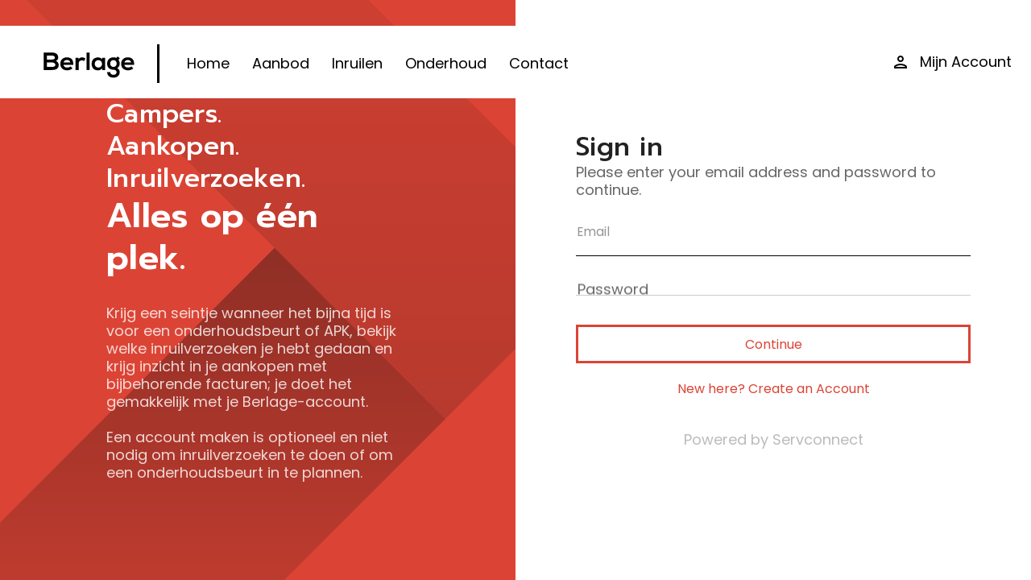

--- FILE ---
content_type: text/html; charset=UTF-8
request_url: https://berlage-campers.nl/account/signin
body_size: 3136
content:
<!DOCTYPE html>
<html lang="en">

<head>
    <meta charset="UTF-8">
    <meta http-equiv="expires" content="43200"/>
    <meta http-equiv="X-UA-Compatible" content="IE=edge">
    <meta name="viewport" content="width=device-width, initial-scale=1.0">
    <link rel="stylesheet" href="/servconnectaccount/core.css">
    <link rel="stylesheet" href="/servconnectaccount/signin.css">
    <script src="/servconnectaccount/signin.js"></script>
    <script src="/api/accounts/common.js"></script>
    <script>const _accountAreaName = {nl:"Mijn Account", en:"My Account"};</script>    <meta name="author" content="Alwin Lubbers">
    <meta name="generator" content="Servconnect">
    <meta name="theme-color" content="#000000" media="(min-width:701px)"/>
    <meta name="theme-color" content="#ffffff" media="(max-width:700px)" />
    <meta name="theme-color" content="#ffffff" media="(prefers-color-scheme:dark) and (max-width:700px)" />
    <title>Mijn Account - Berlage Campers</title>
    <link href="/css/style.css" rel="stylesheet">
    <link href="/css/account-signin.css" rel="stylesheet">
    <meta property="og:title" content="Berlage Campers" />
    <meta property="og:image" content="/defaultSocial.jpg" />
    <meta property="og:description" content="Prachtige campers voor een eerlijke prijs.">
    <meta name="description" content="Prachtige campers voor een eerlijke prijs.">
    <link rel="apple-touch-icon" sizes="180x180" href="/apple-touch-icon.png">
    <link rel="icon" type="image/png" sizes="32x32" href="/favicon-32x32.png">
    <link rel="icon" type="image/png" sizes="16x16" href="/favicon-16x16.png">
    <link rel="manifest" href="/site.webmanifest">
    <meta name="msapplication-TileColor" content="#da532c">
    <meta property="fb:page_id" content="1262476043821916" />

    <meta property="og:email" content="info@berlage-campers.nl" />
    <meta property="og:phone_number" content="+31 (0)591 352 357" />

    <meta property="og:latitude" content="52.810038" />
    <meta property="og:longitude" content="7.020715" />
    <meta property="og:street-address" content="Runde z.z. 16" />
    <meta property="og:locality" content="Emmer-compascuum" />
    <meta property="og:region" content="Emmen" />
    <meta property="og:postal-code" content="7881HL" />
    <meta property="og:country-name" content="NL" />
    <script src="/js/scroll.js"></script>
</head>

<body>
    <menuwrap>
    <menu>
        <menu-content>
            <menu-content-items>
                <logo>
                    <icon class="showAccount">person</icon>
                    <a href="/">
                        <?xml version="1.0" encoding="utf-8"?>
<!-- Generator: Adobe Illustrator 25.0.1, SVG Export Plug-In . SVG Version: 6.00 Build 0)  -->
<svg version="1.1" id="Layer_1" xmlns="http://www.w3.org/2000/svg" xmlns:xlink="http://www.w3.org/1999/xlink" x="0px" y="0px"
	 viewBox="0 0 507.9 160.79" style="enable-background:new 0 0 507.9 160.79;" xml:space="preserve">
<path d="M98.51,51.58c0,6.89-3.32,13.52-11.6,17.21c10.46,3.19,14.28,14.28,14.28,19.89c0,19.89-14.92,26.27-33.41,26.27
	c-14.15,0-28.18,0-42.34,0V25.69c14.03,0,28.18,0,42.34,0C85.37,25.69,98.51,33.6,98.51,51.58z M42.02,61.52h25.76
	c10.58,0,14.03-4.46,14.03-9.56c0-4.08-3.32-10.97-14.03-10.97H42.02V61.52z M42.02,99.27h25.76c6.89,0,16.7-2.3,16.7-10.71
	c0-8.03-9.82-12.24-16.7-12.24H42.02V99.27z"/>
<path d="M125.16,89.07c1.02,7.78,7.78,13.39,18.75,13.39c5.74,0,13.26-2.17,16.83-5.87l9.95,9.82c-6.63,6.89-17.47,10.2-27.03,10.2
	c-21.68,0-34.56-13.39-34.56-33.54c0-19.13,13.01-32.9,33.41-32.9c21.04,0,34.17,13.01,31.75,38.89H125.16z M159.33,76.19
	c-1.02-8.16-7.4-12.24-16.32-12.24c-8.42,0-15.3,4.08-17.6,12.24H159.33z"/>
<path d="M200.65,52.09l1.15,7.27c4.85-7.78,11.35-8.93,17.73-8.93c6.5,0,12.75,2.55,16.19,5.99l-7.01,13.52
	c-3.19-2.68-6.12-4.08-11.22-4.08c-8.16,0-15.69,4.34-15.69,15.94v33.16h-15.56V52.09H200.65z"/>
<path d="M257.01,25.82v89.13h-15.43V25.82H257.01z"/>
<path d="M320.51,52.09h14.92v62.87h-14.66l-0.77-9.18c-3.57,7.4-13.39,10.97-20.4,11.09c-18.62,0.13-32.39-11.35-32.39-33.41
	c0-21.68,14.41-33.03,32.77-32.9c8.42,0,16.45,3.95,20.02,10.2L320.51,52.09z M282.77,83.46c0,11.99,8.29,19.13,18.62,19.13
	c24.48,0,24.48-38.13,0-38.13C291.06,64.46,282.77,71.47,282.77,83.46z"/>
<path d="M397.92,45.71l11.48,8.67l-7.01,8.93c4.85,5.48,6.63,11.73,6.63,18.62c0,7.78-2.93,18.75-13.26,23.46
	c10.46,5.23,13.01,12.75,13.01,20.79c0,17.34-13.26,28.05-31.5,28.05c-18.23,0-31.88-11.09-31.88-28.05h15.43
	c0,8.16,7.52,13.52,16.45,13.52c8.93,0,15.94-4.85,15.94-13.52c0-8.67-8.16-12.62-15.94-12.62c-19.64,0-31.88-11.99-31.88-31.62
	s14.28-31.88,31.88-31.88c4.97,0,10.07,0.64,14.41,3.57L397.92,45.71z M360.81,81.93c0,10.97,7.4,17.47,16.45,17.47
	c8.93,0,16.32-6.63,16.32-17.47s-7.4-17.72-16.32-17.72C368.2,64.2,360.81,70.96,360.81,81.93z"/>
<path d="M432.22,89.07c1.02,7.78,7.78,13.39,18.75,13.39c5.74,0,13.26-2.17,16.83-5.87l9.95,9.82c-6.63,6.89-17.47,10.2-27.03,10.2
	c-21.68,0-34.56-13.39-34.56-33.54c0-19.13,13.01-32.9,33.41-32.9c21.04,0,34.17,13.01,31.75,38.89H432.22z M466.39,76.19
	c-1.02-8.16-7.4-12.24-16.32-12.24c-8.42,0-15.3,4.08-17.6,12.24H466.39z"/>
</svg>

                    </a>
                    <icon class="showContactInfo">phone</icon>
                </logo>
                <items>
                    <a href="/" class="hideMobile">Home</a>
                    <a href="/vehicles/">Aanbod</a>
                    <a href="/vehicles/tradein">Inruilen</a>
                    <a href="/#service">Onderhoud</a>
                    <a class="showContactInfo hideMobile">Contact</a>
                </items>
            </menu-content-items>
            <contact>
                <content>
                    <leftwrap>
                        <h4>Contact</h4>
                        <contactoptions>
                            <a href="tel:+31(0)591 352 357" target="_self"><icon>phone</icon><p>Bel ons<br/><conval>+31(0)591 352 357</conval></p></a><a href="whatsapp:+31(0)6 55 90 04 83" target="_self"><icon>whatsapp</icon><p>WhatsApp sturen<br/><conval>+31(0)6 55 90 04 83</conval></p></a><a href="mailto:info@berlage-campers.nl" target="_self"><icon>mail</icon><p>E-mail sturen<br/><conval>info@berlage-campers.nl</conval></p></a>
                        </contactoptions>
                        <p class="section-title">OVER BERLAGE CAMPERS</p>
                        <p style="font-size:14px;cursor: unset;color:#666666;">BTW-nummer: <b style="user-select: all;-webkit-user-select:all;">NL00 1401 619B 61</b><br/>KVK-nummer: <b style="user-select: all;-webkit-user-select:all;">4074554</b><br/>IBAN: <b style="user-select: all;-webkit-user-select:all;">NL52 INGB 0004 3047 20</b><br/></p>
                        <p style="margin:32px 0 0 0;font-size:14px;color:#aaaaaa;">Website door <a style="font-size:14px;color:#aaaaaa;" href="https://alwinlubbers.nl" target="_blank">Alwin Lubbers Software</a><br/>Powered by <a style="font-size:14px;color:#aaaaaa;" href="https://servconnect.net" target="_blank">Servconnect</a></p>
                    </leftwrap>
                    <rightwrap>
                        <h4>Kom langs</h4>
                        <contactoptions>
                            <a href="https://goo.gl/maps/Y1JMCyUUowtHTWSg7" target="_blank"><icon>map</icon><p>Open in Google Maps<br/><conval>Runde Zuidzijde 16<br/>7881 HL Emmer-Compascuum</conval></p></a>
                        </contactoptions>

                        <p class="section-title">OPENINGSTIJDEN</p>
                        <hours>
                            <entry><p>Maandag</p><p>Gesloten</p></entry><entry><p>Dinsdag</p><p>10:00 <opac>-</opac> 17:00</p></entry><entry><p>Woensdag</p><p>10:00 <opac>-</opac> 17:00</p></entry><entry class="today"><p>Donderdag</p><p>10:00 <opac>-</opac> 17:00</p></entry><entry><p>Vrijdag</p><p>10:00 <opac>-</opac> 17:00</p></entry><entry><p>Zaterdag</p><p>10:00 <opac>-</opac> 17:00</p></entry><entry><p>Zondag</p><p>Gesloten</p></entry>
                        </hours>
                    </rightwrap>
                    <partnerlogos>
                        <img src="/images/rdwlogo.png">
                        <img src="/images/naplogo.png">
                    </partnerlogos>
                </content>
            </contact>
        </menu-content>
    </menu>
</menuwrap>
<a href="/account/" class="accountbutton">
        <icon>person</icon>
        <p>Mijn Account</p>
    </a>    <accountinfo>
        <content>
            <h3>Campers.<br/>Aankopen.<br/>Inruilverzoeken.</h3>
            <h2>Alles op één plek.</h2>
            <p>Krijg een seintje wanneer het bijna tijd is voor een onderhoudsbeurt of APK, bekijk welke inruilverzoeken je hebt gedaan en krijg inzicht in je aankopen met bijbehorende facturen; je doet het gemakkelijk met je Berlage-account.<br/><br/>Een account maken is optioneel en niet nodig om inruilverzoeken te doen of om een onderhoudsbeurt in te plannen.</p>
        </content>
        <deco>
            <deco-a></deco-a>
        </deco>
    </accountinfo>
    <servconnectsignin>
        
    </servconnectsignin>
</body>

</html>


--- FILE ---
content_type: text/css;charset=UTF-8
request_url: https://berlage-campers.nl/servconnectaccount/core.css
body_size: 2433
content:
:root {
    --accent-color: #007AFF;
}

body {
    position: fixed;
    left: 0;
    top: 0;
    width: 100%;
    height: 100%;
    overflow: hidden;
}

spinner > wrap > svg {
    position: relative;
    display: block;
    animation: rotate 1.5s linear infinite;
    height: 120px;
    width: 120px;
    margin: 0 auto;
}

spinner > wrap > svg circle {
    stroke-dasharray: 1200;
    stroke-dashoffset: 0;
    animation: dash 1.5s ease-in-out infinite 0s, color 6s ease-in-out infinite;
    stroke-linecap: round;
    fill: none;
    stroke-width: 5;
}

@keyframes rotate {
    100% {
        -webkit-transform: rotate(360deg);
        transform: rotate(360deg);
    }
}

@keyframes dash {
    0% {
        stroke-dasharray: 1, 200;
        stroke-dashoffset: 0;
    }

    50% {
        stroke-dasharray: 89, 200;
        stroke-dashoffset: -35;
    }

    100% {
        stroke-dasharray: 89, 200;
        stroke-dashoffset: -124;
    }
}

@keyframes color {

    100%,
    0% {
        stroke: #000000;
    }

    50% {
        stroke: #333333;
    }
}


body > section:first-of-type {
    padding-top: 0;
}


accountsnotifications {
    position: fixed;
    left: 0;
    bottom: 0;
    width: 100%;
    display: none;
}

accountsnotifications > entry {
    position: relative;
    display: block;
    width: 100%;
    padding: 262px 162px 32px 32px;
    max-width: 1000px;
    background: radial-gradient(100% 100% at 0% 100%, #3cbd51 25%, #3cbd5100 100%);
    background-position: -500px 500px;
    background-repeat: no-repeat;
    transition: background-position .5s cubic-bezier(0.215, 0.610, 0.355, 1);
}

accountsnotifications > entry > content {
    position: relative;
    display: flex;
    width: 100%;
    filter: drop-shadow(0px 2px 4px rgba(0, 0, 0, .5));
    transform: translate3d(0, 0, 0);
}

accountsnotifications > entry > content > icon {
    position: relative;
    display: block;
    flex: 0 0 52px;
    width: 52px;
    height: 52px;
    margin: 0 24px 0 0;
}

accountsnotifications > entry > content > icon > svg {
    position: relative;
    width: 100%;
    height: 100%;
    fill: none;
    stroke: #ffffff;
    stroke-width: 2;
    display: block;
    stroke-linejoin: round;
    stroke-linecap: round;
}

accountsdashboard {
    position: absolute;
    left: 0;
    top: 0;
    display: block;
    overflow: hidden;
    width: 100%;
    height: 100%;
    opacity: 1;
    transform: scale(1);
    transition: opacity .1s linear, transform .4s cubic-bezier(0.215, 0.610, 0.355, 1);
}



accountsdashboard > content {
    position: relative;
    display: grid;
    grid-template-columns: 300px 1fr;
    width: 100%;
    height: 100%;
    max-width: 1200px;
    margin: 0 auto;
    overflow: hidden;
    padding: 0;
}

@media(max-width: 900px) {
    accountsdashboard {
        padding-top: 0 !important;
    }

    accountsdashboard > content {
        display: block;
        padding-left: 0;
        padding-right: 0;
    }
}

accountsdashboard > content > sidebar {
    position: relative;
    display: block;
    width: 100%;
    height: 100%;
    padding: 32px 32px 0 32px;
    overflow: hidden;
}



accountsdashboard > content > sidebar > content {
    position: relative;
    width: 100%;
    height: auto;
    display: block;
}

accountsdashboard > content > sidebar > content > user {
    position: relative;
    display: block;
    align-items: center;
    width: 100%;
    padding: 22px 0;
    margin: 0;
}


accountsdashboard > content > sidebar > content > user > img {
    position: relative;
    display: block;
    flex: 0 0 64px;
    width: 64px;
    height: 64px;
    border-radius: 50%;
    margin: 0 0 12px 0;
    padding: 0;
    background: #ececec;
}

accountsdashboard > content > sidebar > content > user > textwrap {
    position: relative;
    display: block;
    width: 100%;
}

accountsdashboard > content > sidebar > content > user > textwrap > h5 {
    position: relative;
    display: block;
    width: 100%;
    overflow: hidden;
    text-overflow: ellipsis;
    white-space: nowrap;
    margin: 0;
}

accountsdashboard > content > sidebar > content > user > textwrap > p {
    position: relative;
    width: 100%;
    margin: 0;
}

@media(max-width: 900px) {
    accountsdashboard > content > sidebar > content > user {
        padding: 22px;
        margin: 0;
        display: flex;
        align-items: center;
        border-bottom: 1px solid #dddddd;
        margin: 0 0 16px;
    }

    accountsdashboard > content > sidebar > content > user > img {
        margin: 0 12px 0 0;
        background: #dddddd;
    }

    accountsdashboard > content > sidebar {
        display: block;
        padding-left: 12px;
        padding-right: 12px;
        background: linear-gradient(to top, #f0f0f0 0%, #ffffff 100%);
        opacity: 0;
        height: 0px;
        overflow: hidden;
        transform: translate3d(0, -50px, 0);
        transition: height .3s cubic-bezier(0.25, 0.46, 0.45, 0.94), transform .3s cubic-bezier(0.25, 0.46, 0.45, 0.94), opacity .3s cubic-bezier(0.25, 0.46, 0.45, 0.94);
    }

    accountsdashboard.me > content > sidebar {
        transition: height .4s cubic-bezier(0.215, 0.610, 0.355, 1), transform .4s cubic-bezier(0.215, 0.610, 0.355, 1), opacity .4s cubic-bezier(0.215, 0.610, 0.355, 1);
        transform: translate3d(0, 0, 0);
        opacity: 1;
    }

    accountsdashboard > content > sidebar > content {
        overflow: auto;
    }
}

accountsdashboard > content > mobhead {
    position: relative;
    width: 100%;
    display: none;
    border-bottom: 1px solid #dddddd;
    background: #ffffff;
    padding: 12px 22px;
    transition: background .3s cubic-bezier(0.25, 0.46, 0.45, 0.94);
}

@media(max-width: 900px) {
    accountsdashboard.me > content > mobhead {
        transition: background .4s cubic-bezier(0.215, 0.610, 0.355, 1);
        background: #f0f0f0;
    }

    accountsdashboard > content > mobhead {
        display: block;
    }
}


accountsdashboard > content > mobhead > content {
    position: relative;
    display: flex;
    align-items: center;
    justify-content: space-between;
    width: 100%;
}

accountsdashboard > content > mobhead > content > svg {
    position: absolute;
    right: 0;
    top: 0;
    height: 100%;
    padding: 6px 0 6px 6px;
    display: block;
    width: 42px;
    transform: rotate(0deg);
    transition: width .3s cubic-bezier(0.215, 0.610, 0.355, 1), flex .3s cubic-bezier(0.215, 0.610, 0.355, 1);
}

accountsdashboard > content > mobhead > content > textwrap {
    position: relative;
    display: block;
    flex: 1 1 100%;
    opacity: 1;
    transition: opacity .2s linear;
}

accountsdashboard > content > mobhead > content > textwrap > h6,
accountsdashboard > content > mobhead > content > textwrap > p {
    position: relative;
    display: block;
    white-space: nowrap;
    margin: 0;
}

accountsdashboard > content > mobhead > content > textwrap > h6 {
    font-size: 18px;
}

accountsdashboard.me > content > mobhead > content > textwrap {
    opacity: 0;
}

accountsdashboard.me > content > mobhead > content > svg {
    width: 100%;
    transform: rotate(-180deg);
}




accountsdashboard > content > sidebar > content > group {
    position: relative;
    display: block;
    width: 100%;
    padding: 12px 0;
}

@media(max-width: 900px) {
    accountsdashboard > content > sidebar > content > group {
        padding: 8px 0;
    }
}

accountsdashboard > content > sidebar > content > group:first-of-type {
    padding-top: 0;
}

accountsdashboard > content > sidebar > content > group > p {
    position: relative;
    display: block;
    text-transform: uppercase;
    margin: 0 0 2px 0;
    font-size: 12px;
    font-weight: 550;
    padding: 0;
    opacity: .5;
}

@media(max-width: 900px) {
    accountsdashboard > content > sidebar > content > group > p {
        padding: 0 22px;
    }
}

accountsdashboard > content > sidebar > content > group > content {
    position: relative;
    display: block;
    width: 100%;
}

accountsdashboard > content > sidebar > content > group > content > entry {
    position: relative;
    width: 100%;
    display: block;
    cursor: pointer;
}






accountsdashboard > content > sidebar > content > group > content > entry > content {
    position: relative;
    width: 100%;
    display: flex;
    align-items: center;
    padding: 5px 0;
    opacity: .85;
}

@media(max-width: 900px) {
    accountsdashboard > content > sidebar > content > group > content > entry > content {
        padding: 8px 22px;
    }
}

accountsdashboard > content > sidebar > content > group > content > entry > content > accounticon {
    position: relative;
    width: 18px;
    flex: 0 0 18px;
    height: 18px;
    margin: 0 12px 0 0;
}

accountsdashboard > content > sidebar > content > group > content > entry > content > accounticon > svg {
    position: relative;
    width: 18px;
    height: 18px;
    fill: transparent;
    stroke-width: 2;
    stroke: #222222;
    cursor: pointer;
}


accountsdashboard > content > sidebar > content > group > content > entry > content > textwrap {
    position: relative;
    display: block;
    width: 100%;
}

accountsdashboard > content > sidebar > content > group > content > entry > content > textwrap > p {
    position: relative;
    width: 100%;
    display: block;
    overflow: hidden;
    text-overflow: ellipsis;
    white-space: nowrap;
    cursor: pointer;
}

accountsdashboard > content > sidebar > content > group > content > entry.a > content {
    opacity: 1;
}

accountsdashboard > content > sidebar > content > group > content > entry.a > content > accounticon > svg,
accountsdashboard > content > sidebar > content > group > content > entry.a > content > textwrap > p {
    stroke: var(--accent-color);
    color: var(--accent-color);
}


accountsdashboard > content > sidebar > content > group > content > entry > content > textwrap > p:first-of-type {
    font-weight: 500;
    font-size: 16px;
}

accountsdashboard > content > sidebar > content > group > content > entry > content > textwrap > p:last-of-type:not(:first-of-type) {
    opacity: .8;
    font-size: 14px;
    font-weight: 400;
    margin: 2px 0 0 0;
}

accountsdashboard > content > sidebar > content > group > content > entry > content > textwrap > p:first-of-type:last-of-type {
    margin: 0;
}


/* --- Frame --- */


accountsdashboard > content > page {
    position: relative;
    width: 100%;
    height: 100%;
    display: block;
    z-index: 0;
    overflow: hidden;
}

@media(max-width: 900px) {
    accountsdashboard > content > page {
        height: calc(100% - 140px);
    }
}

accountsdashboard > content > page > spinner,
accountsdashboard > content > page > error {
    position: absolute;
    left: 0;
    top: 0;
    width: 100%;
    height: 100%;
    background: #ffffff;
    display: flex;
    align-items: center;
    justify-content: center;
    z-index: 2;
    opacity: 0;
    transition: opacity .12s linear;
    pointer-events: none;
}

accountsdashboard > content > page > spinner.sh {
    transition: unset;
    opacity: 1;
    pointer-events: all;
}

accountsdashboard > content > page > spinner > wrap {
    opacity: 0;
    transition: opacity .12s linear;
}

accountsdashboard > content > page > spinner.sh.spinner > wrap {
    opacity: 1;
}

accountsdashboard > content > page > error {
    z-index: 3;
}

accountsdashboard > content > page > error.sh {
    opacity: 1;
    pointer-events: all;
}

accountsdashboard > content > page > error > div {
    position: relative;
    display: block;
    text-align: center;
}

accountsdashboard > content > page > error > div > button {
    position: relative;
    display: inline-block;
    text-align: center;
    white-space: nowrap;
    text-overflow: ellipsis;
    overflow: hidden;
    margin: 12px 0 0 0;
}

accountsdashboard > content > page > error > div > h3,
accountsdashboard > content > page > error > div > p {
    position: relative;
    text-align: center;
    width: 100%;
}

accountsdashboard > content > page iframe {
    position: relative;
    width: 100%;
    height: 100%;
    display: block;
    background: transparent;
    outline: none;
    border: none;
    overflow: auto;
    z-index: 0;
}











alerts {
    position: fixed;
    left: 0;
    pointer-events: none;
    background: rgba(240, 240, 240, 0);
    transition: background .18s ease;
    z-index: 500;
}



body.cw-dark alerts {
    background: rgba(0, 0, 0, 0);
}

alerts.sh {
    top: 0;
    right: 0;
    bottom: 0;
    pointer-events: all;
    background: rgba(240, 240, 240, .8);
}


body.cw-dark alerts.sh {
    background: rgba(0, 0, 0, .8);
}

alerts.hi {
    top: 0;
    right: 0;
    bottom: 0;
    pointer-events: all;
    background: rgba(240, 240, 240, 0);
}


body.cw-dark alerts.hi {
    background: rgba(0, 0, 0, 0);
}


alerts > content {
    position: relative;
    width: 100%;
    max-width: 450px;
    height: 100%;
    margin: 0 auto;
    display: flex;
    align-items: center;
    padding: 0 12px;
}

alerts > content > entry {
    position: relative;
    display: block;
    width: 100%;
    height: auto;
    background: #ffffff;
    border: 1px solid #e0e0e0;
    border-radius: 10px;
    box-shadow: 0px 2px 12px rgba(0, 0, 0, .12);
    animation: alertIn .2s cubic-bezier(0.165, 0.84, 0.44, 1);
    overflow: hidden;
}



body.cw-dark alerts > content > entry {
    background: #1d1d1d;
    border: 1px solid #363636;
}

@keyframes alertIn {
    from {
        opacity: 0;
        transform: scale(1.2);
    }

    to {
        opacity: 1;
        transform: scale(1);
    }
}

alerts > content > entry.hi {
    pointer-events: none;
    animation: alertOut .2s cubic-bezier(0.165, 0.84, 0.44, 1);
}

@keyframes alertOut {
    from {
        opacity: 1;
        transform: scale(1);
    }

    to {
        opacity: 0;
        transform: scale(.95);
    }
}

alerts > content > entry > content {
    position: relative;
    display: block;
    width: 100%;
    padding: 28px 16px;
}

alerts > content > entry > content > h5,
alerts > content > entry > content > p {
    position: relative;
    width: 100%;
    text-align: center;
}

alerts > content > entry > content > p {
    margin: 0;
}

alerts > content > entry > buttons {
    position: relative;
    width: 100%;
    border-top: 1px solid #e0e0e0;
    display: flex;
}



body.cw-dark alerts > content > entry > buttons {
    border-top: 1px solid #363636;
}



alerts > content > entry > buttons > div {
    position: relative;
    flex: 1 1;
    padding: 10px;
    vertical-align: middle;
    font-family: "Inter", sans-serif;
    color: var(--accent-color);
    text-align: center;
    cursor: pointer;
    -webkit-user-select: none;
    user-select: none;
}


alerts > content > entry > buttons > div:active {
    background: #e7e7e7;
}


body.cw-dark alerts > content > entry > buttons > div:active {
    background: #242424;
}

alerts > content > entry > buttons > div:not(:last-child) {
    border-right: 1px solid #e0e0e0;
}



body.cw-dark content > entry > buttons > div:not(:last-child) {
    border-right: 1px solid #363636;
}


alerts > content > entry h1,
alerts > content > entry h2,
alerts > content > entry h3,
alerts > content > entry h4,
alerts > content > entry h5,
alerts > content > entry h6 {
    background: unset;
    background-clip: unset;
    -webkit-background-clip: unset;
    -webkit-text-fill-color: unset;
}

--- FILE ---
content_type: text/css;charset=UTF-8
request_url: https://berlage-campers.nl/servconnectaccount/signin.css
body_size: 1499
content:
spinner > wrap > svg {
    position: relative;
    display: block;
    animation: rotate 1.5s linear infinite;
    height: 120px;
    width: 120px;
    margin: 0 auto;
}

spinner > wrap > svg circle {
    stroke-dasharray: 1200;
    stroke-dashoffset: 0;
    animation: dash 1.5s ease-in-out infinite 0s, color 6s ease-in-out infinite;
    stroke-linecap: round;
    fill: none;
    stroke-width: 5;
}

@keyframes rotate {
    100% {
        -webkit-transform: rotate(360deg);
        transform: rotate(360deg);
    }
}

@keyframes dash {
    0% {
        stroke-dasharray: 1, 200;
        stroke-dashoffset: 0;
    }

    50% {
        stroke-dasharray: 89, 200;
        stroke-dashoffset: -35;
    }

    100% {
        stroke-dasharray: 89, 200;
        stroke-dashoffset: -124;
    }
}

@keyframes color {

    100%,
    0% {
        stroke: #000000;
    }

    50% {
        stroke: #333333;
    }
}

servconnectsignin {
    position: relative;
    display: flex;
    align-items: center;
    justify-content: center;
    width: 100%;
    height: 100vh;
}

servconnectsignin > content {
    position: relative;
    width: 100%;
    flex: 0 0 100%;
    max-width: 550px;
    display: block;
    padding: 0 30px;
}

servconnectsignin > content > *,
servconnectsignin > content > register > * {
    position: relative;
    width: 100%;
    display: block;
    transform: translate3d(0, 0, 0);
    transition: opacity .12s linear, transform .2s cubic-bezier(0.215, 0.610, 0.355, 1);
    opacity: 0;
}

servconnectsignin > content titlewrap {
    position: relative;
    width: 100%;
    display: block;
}

servconnectsignin > content titlewrap > passcheck {
    position: relative;
    width: 100%;
    display: flex;
    padding: 4px 0;
    opacity: .5;
    transition: opacity .1s linear;
}

servconnectsignin > content titlewrap > passcheck.a {
    opacity: 1;
}

servconnectsignin > content titlewrap > passcheck > p {
    position: relative;
    display: block;
    padding: 0;
    margin: 0;
}

servconnectsignin > content titlewrap > passcheck > svg {
    position: relative;
    width: 24px;
    height: 24px;
    flex: 0 0 24px;
    display: block;
    margin: 0 6px 0 0;
    transform: scale(.5);
    stroke-width: 4px;
    transition: transform .25s cubic-bezier(0.215, 0.610, 0.355, 1), stroke-width .25s cubic-bezier(0.215, 0.610, 0.355, 1);
}

servconnectsignin > content titlewrap > passcheck.a > svg {
    stroke-width: 2px;
    transform: scale(1);
}

servconnectsignin > content titlewrap > passcheck > svg .check,
servconnectsignin > content titlewrap > passcheck > svg .circle {
    transition: stroke-dashoffset .25s cubic-bezier(0.215, 0.610, 0.355, 1);
}

servconnectsignin > content titlewrap > passcheck.a > svg .check {
    transition-delay: .12s;
}

servconnectsignin > content titlewrap > passcheck > svg .circle {
    stroke-dasharray: 58;
    stroke-dashoffset: 0;
}

servconnectsignin > content titlewrap > passcheck > svg .check {
    stroke-dasharray: 24;
    stroke-dashoffset: 25;
}

servconnectsignin > content titlewrap > passcheck.a > svg .circle {
    stroke-dasharray: 58;
    stroke-dashoffset: 16;
}

servconnectsignin > content titlewrap > passcheck.a > svg .check {
    stroke-dasharray: 24;
    stroke-dashoffset: 50;
}

servconnectsignin button {
    position: relative;
    width: 100%;
    margin: 0 0 12px 0;
}

servconnectsignin a {
    position: relative;
    width: 100%;
    padding: 10px 0;
    display: block;
    width: 100%;
}

servconnectsignin > content > signin > p:last-child {
    position: relative;
    display: block;
    margin: 32px 0 0 0;
    width: 100%;
    text-align: center;
    color: #bbbbbb !important;
    opacity: 1 !important;
}

servconnectsignin > content inputs {
    position: relative;
    width: 100%;
    display: block;
    padding: 22px 0 32px 0;
}


inputwrap {
    position: relative;
    width: 100%;
    margin: 4px 0;
    display: block;
    transition: margin .25s cubic-bezier(0.215, 0.610, 0.355, 1);
}

inputs.e inputwrap {
    margin: 28px 0;
}

inputs.e inputwrap:first-child {
    margin-top: 0;
}

inputwrap::after {
    position: absolute;
    left: 0;
    bottom: 0;
    width: 100%;
    height: 1px;
    background: #000000;
    content: '';
    z-index: 1;
    transform: scaleX(0);
    opacity: 0;
    transition: transform .2s cubic-bezier(0.215, 0.610, 0.355, 1), opacity .12s cubic-bezier(0.215, 0.610, 0.355, 1) .02s;
}

inputwrap:focus-within:after,
inputwrap.e::after {
    transition: transform .2s cubic-bezier(0.215, 0.610, 0.355, 1), opacity .12s cubic-bezier(0.215, 0.610, 0.355, 1);
    transform: scaleX(1);
    opacity: 1;
}

inputwrap.e::after {
    background: #ed2f20;
}

inputwrap > input:not([type="checkbox"]):not([type="radio"]):not(.no-style) {
    position: relative;
    width: 100%;
    border: unset;
    border-bottom: 1px solid #cccccc;
    border-radius: 0;
    padding: 2px;
    font-size: 15px;
}

inputwrap > p:first-of-type {
    position: relative;
    display: block;
    width: 100%;
    margin: 0 0 0 2px;
    transform-origin: left center;
    transform: translate3d(0, 120%, 0) scale(1);
    transition: transform .12s cubic-bezier(0.215, 0.610, 0.355, 1), opacity .12s cubic-bezier(0.215, 0.610, 0.355, 1);
    pointer-events: none;
}

inputwrap:focus-within > p:first-of-type,
inputwrap.a > p:first-of-type {
    transform: translate3d(0, 4px, 0) scale(.85);
    opacity: .7;
}

inputwrap > p:last-of-type {
    position: absolute;
    top: 100%;
    left: 0;
    display: block;
    padding: 4px 0 0 0;
    margin: 0;
    color: #ed2f20;
}


inputwrap.toggle {
    display: flex;
    align-items: center;
    justify-content: space-between;
    padding: 14px 0;
}

inputwrap.toggle:last-of-type {
    padding-bottom: 0;
}


inputwrap.toggle > p {
    transform: unset;
    padding-right: 32px;
}

inputwrap scformtoggle {
    position: relative;
    display: inline-block;
    width: 52px;
    height: 28px;
    border-radius: 5000px;
    flex: 0 0 52px;
    background: #ffffff;
    border: 1px solid #cccccc;
}

inputwrap scformtoggle:not(.d) {
    cursor: pointer;
}

inputwrap scformtoggle > content {
    position: relative;
    display: flex;
    align-items: center;
    width: 100%;
    height: 100%;
    padding: 3px;
}

inputwrap scformtoggle > content > handle {
    position: relative;
    display: block;
    width: 20px;
    height: 20px;
    background: #444444;
    border-radius: 50%;
    transform: translate3d(0, 0, 0);
    transition: background .2s cubic-bezier(0.215, 0.610, 0.355, 1), transform .2s cubic-bezier(0.215, 0.610, 0.355, 1);
}

inputwrap scformtoggle.a > content > handle {
    transform: translate3d(23px, 0, 0);
    background: var(--accent-color);
}

inputwrap scformtoggle:not(.d):active > content > handle {
    opacity: .8;
}




legalcard {
    position: relative;
    width: 100%;
    padding: 20px;
    border-radius: 6px;
    border: 1px solid #dfdfdf;
    display: flex;
    align-items: center;
}

legalcard:not(:last-of-type) {
    margin: 0 0 8px 0;
}

legalcard > svg {
    position: relative;
    flex: 0 0 48px;
    margin: 0 18px 0 0;
    display: block;
    height: 48px;
    fill: unset;
    stroke: #222222;
    stroke-width: 1;
    stroke-linecap: round;
    stroke-linejoin: round;
}

legalcard > content {
    position: relative;
    display: block;
    flex: 1 1;
}

legalcard > content > h6 {
    position: relative;
    width: 100%;
    font-size: 20px;
}

legalcard > content > p {
    position: relative;
    width: 100%;
    margin: 0 0 8px 0;
}

legalcard > content > a {
    position: relative;
    width: 100%;
    margin: 0;
    text-align: left;
    padding: 0;
}



errorwrap {
    position: relative;
    display: flex;
    width: 100%;
    margin: 0 0 12px 0;
    border-top: 1px solid #ed2f20;
    border-bottom: 1px solid #ed2f20;
    background: #ed2f2011;
    padding: 24px;
}

errorwrap > svg {
    position: relative;
    display: block;
    width: 34px;
    height: 34px;
    flex: 0 0 34px;
    stroke: #ed2f20;
    stroke-width: 2;
    stroke-linecap: round;
    stroke-linejoin: round;
    fill: transparent;
    margin: 0 24px 0 0;
}

errorwrap > content {
    position: relative;
    display: block;
}

errorwrap > content > h6 {
    position: relative;
    font-size: 20px;
}

errorwrap > content > p {
    position: relative;
    display: block;
}

errorwrap > content > p:last-of-type {
    opacity: .5;
    margin: 0;
}

--- FILE ---
content_type: text/css
request_url: https://berlage-campers.nl/css/style.css
body_size: 5941
content:
@charset "UTF-8";
@import url('https://fonts.googleapis.com/css2?family=Michroma&family=Poppins:wght@200;300;400;500;600;700&display=swap');
@import url('https://fonts.googleapis.com/css2?family=Prompt:wght@100;200;300;400;500;600;700&display=swap');


@font-face {
    font-family: 'servconnectIcons';
    font-style: normal;
    font-weight: 400;
    src: url(https://fonts.gstatic.com/s/materialiconsoutlined/v92/gok-H7zzDkdnRel8-DQ6KAXJ69wP1tGnf4ZGhUcel5euIg.woff2) format('woff2');
}

icon {
    font-family: 'servconnectIcons';
    font-variation-settings:
        'FILL' 1,
        'wght' 600,
        'GRAD' 0,
        'opsz' 24;
    font-style: normal;
    font-size: 24px;
    line-height: 1;
    letter-spacing: normal;
    text-transform: none;
    display: inline-block;
    white-space: nowrap;
    word-wrap: normal;
    direction: ltr;
    text-rendering: optimizeLegibility;
    -webkit-font-smoothing: antialiased;
    color: #000000;
    text-align: center;
}

*,
h1,
h2,
h3,
h4,
h5,
h6,
a {
    margin: 0;
    padding: 0;
    text-decoration: none;
}



*,
::after,
::before {
    box-sizing: border-box
}

:root {
    --accent-color: #db4435;
    --accent-color-dark: #db4435;
    --accent-color-light: #db4435;
    --mobile-size-max: 900px;
}


html,
body {
    position: relative;
    height: 100%;
    margin: 0;
    font-family: "Poppins", -apple-system, BlinkMacSystemFont, "Segoe UI", Roboto, "Helvetica Neue", Arial, "Poppins", sans-serif, "Apple Color Emoji", "Segoe UI Emoji", "Segoe UI Symbol", "Noto Color Emoji";
    font-size: 1rem;
    font-weight: 400;
    line-height: 1.25;
    text-align: left;
    -webkit-touch-callout: none;
    -webkit-user-select: none;
    -khtml-user-select: none;
    -moz-user-select: none;
    -ms-user-select: none;
    user-select: none;
    -webkit-tap-highlight-color: transparent;
    background-color: #000000;
}

body.sc-dark {
    background-color: #000000;
}

opac {
    opacity: .6;
}




input::-webkit-outer-spin-button,
input::-webkit-inner-spin-button {
    -webkit-appearance: none;
    appearance: none;
    margin: 0;
}

input[type=number] {
    -moz-appearance: textfield;
    appearance: textfield;
}

input,
textarea {
    position: relative;
    display: block;
    width: 100%;
    padding: 4px 8px;
    outline: unset;
    border-radius: 0px;
    border: 1px solid #292929;
    font-size: 17px;
    line-height: 1.25;
    font-family: "Poppins", sans-serif;
    color: #000000;
    background: transparent;
    border: 3px solid transparent;
    cursor: text;
}

input.f-code {
    font-family: "Source Code Pro", monospace;
}


input::placeholder {
    color: #666666;
}

norm {
    text-transform: none;
}

textarea {
    resize: none;
    font-family: "Poppins", -apple-system, BlinkMacSystemFont, "Segoe UI", Roboto, "Helvetica Neue", Arial, "Poppins", sans-serif, "Apple Color Emoji", "Segoe UI Emoji", "Segoe UI Symbol", "Noto Color Emoji";
    font-size: 16px;
    font-weight: 400;
    line-height: 1.25;
}

a,
lnk,
button {
    margin: 0;
    font-family: "Poppins", -apple-system, BlinkMacSystemFont, "Segoe UI", Roboto, "Helvetica Neue", Arial, "Poppins", sans-serif, "Apple Color Emoji", "Segoe UI Emoji", "Segoe UI Symbol", "Noto Color Emoji";
    font-size: 16px;
    font-weight: 400;
    line-height: 1.25;
    color: #ffffff;
    text-decoration: none;
    cursor: pointer;
}

a:active,
lnk:active,
button:active {
    opacity: .6;
    text-decoration: none;
}

a.button,
button {
    position: relative;
    display: inline-block;
    padding: 12px 20px 10px;
    border: 3px solid #ffffff;
    background: transparent;
}

a.button:active,
button:active {
    background: #ffffff;
    color: #db4435;
    opacity: 1;
}


select {
    display: block;
    width: 100%;
    padding: 6px 8px;
    font-weight: 500;
    font-size: 17px;
    line-height: 1.25;
    color: #f0f0f0;
    background-color: transparent;
    border: 3px solid #ffffff;
    border-radius: 0;
    transition: border-color .15s ease-in-out, box-shadow .15s ease-in-out;
    font-family: "Poppins", sans-serif;

    -webkit-appearance: none;
    -moz-appearance: none;
    appearance: none;
}



body.sc-dark select {
    background-color: #0a0a0a;
    background-color: #111111;
}

h1,
h2,
h3,
h4,
h5,
h6,
.h1,
.h2,
.h3,
.h4,
.h5,
.h6,
eh1,
eh2,
eh3,
eh4,
eh5,
eh6 {
    font-family: "Prompt", sans-serif;
    margin: 0;
    letter-spacing: 0.25px;
    line-height: 1.25;
    cursor: default;
    color: #ffffff;
}

h1,
h2,
h3,
h4,
h5,
h6 {
    margin-top: 0;
}

h6 {
    font-size: 24px;
    font-weight: 300;
}

h5 {
    font-size: 18px;
    font-weight: 400;
}

h4 {
    font-size: 26px;
    font-weight: 300;
}


h3 {
    font-size: 32px;
    font-weight: 500;
}

h2 {
    font-size: 42px;
    font-weight: 600;
}

h1 {
    font-size: 50px;
    font-weight: 500;
}

small {
    font-size: 20px;
}


@media(max-width: 900px) {
    h6 {
        font-size: 20px;
        font-weight: 400;
    }

    h5 {
        font-size: 24px;
    }

    h4 {
        font-size: 26px;
    }


    h3 {
        font-size: 28px;
        font-weight: 300;
    }

    h2 {
        font-size: 32px;
    }

    h1 {
        font-size: 40px;
    }
}

p,
slink {
    position: relative;
    margin-top: 0;
    font-size: 18px;
    cursor: default;
    font-weight: 400;
}

h1,
h2,
h3,
h4,
h5,
h6,
.h1,
.h2,
.h3,
.h4,
.h5,
.h6 {
    color: #ffffff;
}


body.sc-dark h1,
body.sc-dark h2,
body.sc-dark h3,
body.sc-dark h4,
body.sc-dark h5,
body.sc-dark h6,
body.sc-dark .h1,
body.sc-dark .h2,
body.sc-dark .h3,
body.sc-dark .h4,
body.sc-dark .h5,
body.sc-dark .h6 {
    color: #f0f0f0;
}

body p {
    color: #ffffffcc;
}



slink {
    color: var(--accent-color);
    cursor: pointer;
    display: inline-block;
}

slink:hover {
    text-decoration: underline;
}

slink:active {
    opacity: .5;
}

slink.more::after {
    position: relative;
    color: var(--accent-color);
    content: 'arrow_forward_ios';
    font-family: "Material Symbols Sharp";
    font-size: 14px;
    display: inline-block;
    vertical-align: bottom;
    padding: 0 0 0 2px;
}

code {
    position: relative;
    font-family: 'Source Code Pro', monospace;
    white-space: pre-wrap;
    white-space: -moz-pre-wrap;
    white-space: -pre-wrap;
    white-space: -o-pre-wrap;
    word-wrap: break-word;
    color: #0a0a0a;
    font-size: 14px;
    max-width: 100%;
    -moz-user-select: unset;
    -webkit-user-select: unset;
    user-select: unset;
    -webkit-tap-highlight-color: unset;
}

code::-moz-selection {
    color: var(--accent-color);
    background: rgba(0, 0, 0, .1);
}

code::selection {
    color: var(--accent-color);
    background: rgba(0, 0, 0, .1);
}

@media(prefers-color-scheme:dark) {
    code {
        position: relative;
        font-family: 'Source Code Pro', monospace;
        white-space: normal;
        color: #f0f0f0;
    }

    code::-moz-selection {
        background: rgba(255, 255, 255, .1);
    }

    code::selection {
        background: rgba(255, 255, 255, .1);
    }
}


body > menu-bg {
    position: fixed;
    left: 0;
    top: 0;
    right: 0;
    bottom: 0;
    background: rgba(0, 0, 0, .75);
    opacity: 0;
    transition: opacity .2s linear;
    z-index: 40;
}

body > menuwrap {
    position: fixed;
    left: 0;
    top: 32px;
    padding: 0;
    display: inline-block;
    align-items: center;
    justify-content: space-between;
    z-index: 50;
}

body > menuwrap > menu {
    position: relative;
    display: block;
    height: 90px;
}

body > menuwrap > menu > menu-content {
    position: relative;
    display: inline-block;
    width: auto;
    height: 90px;
    background: #ffffff;
    align-items: center;
    transition: background .3s cubic-bezier(0.165, 0.84, 0.44, 1), transform .3s cubic-bezier(0.165, 0.84, 0.44, 1), height .3s cubic-bezier(0.165, 0.84, 0.44, 1), width .3s cubic-bezier(0.165, 0.84, 0.44, 1);
    transform: translate3d(0, 0, 0);
}

body > .accountbutton {
    position: fixed;
    right: 0;
    top: 32px;
    height: 90px;
    background: #ffffff;
    z-index: 50;
    display: flex;
    align-items: center;
    padding: 22px 12px 22px 22px;
    cursor: pointer;
}

body > .accountbutton > p {
    pointer-events: none;
}

body > menuwrap > menu > menu-content {
    overflow: hidden;
}

body > menuwrap > menu > menu-content > menu-content-items {
    position: relative;
    display: inline-flex;
    align-items: center;
    padding: 22px 20px 18px 48px;
    height: 90px;
    z-index: 1;
}

body > menuwrap > menu > menu-content > menu-content-items > logo {
    position: relative;
    display: inline-block;
    width: 150px;
    flex: 0 0 150px;
    height: auto;
    padding: 4px 22px 0 0;
    margin: 0 22px 0 0;
    border-right: 3px solid #000000;
    transition: border-color .06s linear;
}

body > menuwrap > menu > menu-content > menu-content-items > logo > icon {
    display: none;
}

body > menuwrap > menu > menu-content > menu-content-items > items {
    position: relative;
    display: block;
    opacity: 1;
    transition: opacity .06s linear;
}

body > menuwrap > menu > menu-content > menu-content-items > items > a,
body > .accountbutton > p {
    position: relative;
    display: inline-block;
    white-space: nowrap;
    color: #000000;
    line-height: 1;
    font-size: 18px;
    padding: 12px 12px;
}

body > .accountbutton > p {
    margin: 0;
}



@media(max-width: 900px) {
    body > menuwrap {
        position: sticky;
        left: 0;
        top: -1px;
        width: 100%;
        padding: 0;
        display: block;
        z-index: 50;
        height: unset;
        background: #ffffff;
    }

    body > menuwrap > menu {
        position: relative;
        display: block;
        height: unset;
    }

    body > menuwrap > menu > menu-content {
        position: relative;
        display: block;
        width: auto;
        height: 100%;
        padding: 16px 0 0;
    }

    body > menuwrap > menu > menu-content > menu-content-items {
        position: relative;
        display: block;
        height: unset;
        padding: 0;
    }

    body > menuwrap > menu > menu-content > menu-content-items > logo {
        position: relative;
        display: flex;
        align-items: center;
        justify-content: space-between;
        width: 100%;
        height: 32px;
        padding: 0 24px;
        margin: 0 0 12px 0;
        border-right: unset;
    }

    body > menuwrap > menu > menu-content > menu-content-items > logo > icon {
        position: relative;
        display: block;
        width: 32px;
        flex: 0 0 32px;
        padding: 4px 4px 8px;
        cursor: pointer;
    }

    body > menuwrap > menu > menu-content > menu-content-items > logo > a {
        position: relative;
        display: inline-block;
        height: 100%;
    }

    body > menuwrap > menu > menu-content > menu-content-items > logo > a > svg {
        position: relative;
        display: inline-block;
        height: 100%;
    }

    body > menuwrap > menu > menu-content > menu-content-items > items {
        position: relative;
        display: flex;
        align-items: center;
        justify-content: center;
        background: rgba(0, 0, 0, .1);
        padding: 14px 0;
    }

    body > menuwrap > menu > menu-content > menu-content-items > items > a,
    body > .accountbutton > p {
        position: relative;
        display: inline-block;
        white-space: nowrap;
        color: #000000;
        line-height: 1;
        font-size: 16px;
        padding: 4px 10px;
    }

    body > menuwrap > menu > menu-content > menu-content-items > items > a.hideMobile {
        display: none;
    }

    body > .accountbutton > p,
    body > menuwrap > menu > menu-content > menu-content-items > items > a:not(:last-of-type) {
        margin: 0;
    }

    body > .accountbutton {
        display: none;
    }
}


body > menuwrap > menu > menu-content > contact {
    position: absolute;
    left: 0;
    top: 0;
    display: block;
    height: 100%;
    width: 800px;
    visibility: hidden;
    opacity: 0;
    transition: opacity .2s linear;
    z-index: 0;
}

body > menuwrap > menu > menu-content > contact > content {
    position: relative;
    display: flex;
    grid-template-columns: 1fr 1fr;
    height: 100%;
}

body > menuwrap > menu > menu-content > contact > content partnerlogos {
    position: absolute;
    left: 52px;
    bottom: 52px;
    display: flex;
    opacity: 0;
    transition: opacity .12s linear;
    pointer-events: none;
}

body > menuwrap > menu > menu-content > contact > content partnerlogos > img {
    position: relative;
    display: block;
    width: 120px;
    flex: 0 0 120px;
    margin: 0 12px 0 0;
    height: auto;
}

body > menuwrap > menu > menu-content > contact > content > leftwrap,
body > menuwrap > menu > menu-content > contact > content > rightwrap {
    position: relative;
    display: block;
    padding: 90px 40px 52px;
}

body > menuwrap > menu > menu-content > contact > content > rightwrap {
    overflow: auto;
    flex: 1 0;
}

body > menuwrap > menu > menu-content > contact > content > leftwrap h3,
body > menuwrap > menu > menu-content > contact > content > leftwrap h4,
body > menuwrap > menu > menu-content > contact > content > leftwrap h5,
body > menuwrap > menu > menu-content > contact > content > leftwrap h6,
body > menuwrap > menu > menu-content > contact > content > leftwrap p,
body > menuwrap > menu > menu-content > contact > content > rightwrap h3,
body > menuwrap > menu > menu-content > contact > content > rightwrap h4,
body > menuwrap > menu > menu-content > contact > content > rightwrap h5,
body > menuwrap > menu > menu-content > contact > content > rightwrap h6,
body > menuwrap > menu > menu-content > contact > content > rightwrap p {
    position: relative;
    display: block;
    color: #222222;
    white-space: nowrap;
}

body > menuwrap > menu > menu-content > contact > content > leftwrap h4,
body > menuwrap > menu > menu-content > contact > content > rightwrap h4 {
    font-weight: 500;
    margin: 0 0 22px 0;
}

body > menuwrap > menu > menu-content > contact > content > rightwrap > p,
body > menuwrap > menu > menu-content > contact > content > leftwrap > p,
body > menuwrap > menu > menu-content > contact > content > leftwrap h4,
body > menuwrap > menu > menu-content > contact > content > rightwrap h4 {
    padding: 0 12px;
}

body > menuwrap > menu > menu-content > contact > content .section-title {
    position: relative;
    display: block;
    font-size: 15px;
    font-weight: 500;
    text-transform: uppercase;
    color: #666666;
    margin: 0 0 8px 0;
    padding: 0 12px;
}


body > menuwrap > menu > menu-content > contact > content > leftwrap {
    background: #f0f0f0;
}

body > menuwrap > menu > menu-content > contact > content > rightwrap hours {
    position: relative;
    display: block;
    margin: 0 0 32px 0;
}

body > menuwrap > menu > menu-content > contact > content > rightwrap hours > entry {
    position: relative;
    display: grid;
    grid-template-columns: 1fr 1fr;
    gap: 52px;
    padding: 12px 12px;
    border-bottom: 1px solid rgba(0, 0, 0, .12);
}

body > menuwrap > menu > menu-content > contact > content > rightwrap hours > entry > p {
    position: relative;
    color: #888888;
}

body > menuwrap > menu > menu-content > contact > content > rightwrap hours > entry > p:last-of-type {
    position: relative;
    color: #666666;
}

body > menuwrap > menu > menu-content > contact > content > rightwrap hours > entry.today {
    background: linear-gradient(to right, #ffffff 0%, #efefef 10%, #efefef 90%, #ffffff 100%);
}

body > menuwrap > menu > menu-content > contact > content > rightwrap hours > entry.today > p,
body > menuwrap > menu > menu-content > contact > content > rightwrap hours > entry.today > p:last-of-type {
    color: #222222;
}

body > menuwrap > menu > menu-content > contact > content alert {
    position: relative;
    display: flex;
    padding: 24px;
    border: 3px solid #db4435;
    margin: 0 0 12px 0;
    overflow: hidden;
}

body > menuwrap > menu > menu-content > contact > content alert::before {
    position: absolute;
    right: 25%;
    top: -50%;
    display: block;
    width: 500px;
    height: 200%;
    background: linear-gradient(to left, #db443544 0%, transparent);
    transform-origin: right top;
    transform: rotate(-60deg);
    content: '';
}

body > menuwrap > menu > menu-content > contact > content alert::after {
    position: absolute;
    left: 0;
    top: 0;
    display: block;
    width: 100%;
    height: 100%;
    background: linear-gradient(to bottom, #ffffff 25%, #ffffffaa 100%);
    transform-origin: right top;
    content: '';
    z-index: 0;
}

body > menuwrap > menu > menu-content > contact > content alert > icon {
    position: relative;
    display: block;
    flex: 0 0 32px;
    height: 32px;
    margin: 0 12px 0 0;
    font-size: 32px;
    color: #db4435;
    z-index: 1;
}

body > menuwrap > menu > menu-content > contact > content alert > textwrap {
    position: relative;
    display: block;
    flex: 0 1 100%;
    z-index: 1;
}

body > menuwrap > menu > menu-content > contact > content alert > textwrap > h6 {
    position: relative;
    display: block;
    font-size: 20px;
    font-weight: 500;
    color: #db4435;
    margin: 0 0 2px 0;
}

body > menuwrap > menu > menu-content > contact > content alert > textwrap > p {
    position: relative;
    display: block;
    color: #666666;
    white-space: pre-line;
    font-size: 14px;
}

body > menuwrap > menu > menu-content > contact button {
    position: relative;
    border-color: #db4435;
    color: #db4435;
}

body > menuwrap > menu > menu-content > contact alert a {
    position: relative;
    display: inline-block;
    margin: 8px 0 0 0;
    border-bottom: 2px solid #db4435;
    color: #db4435;
}


body > menuwrap > menu > menu-content > contact alert button {
    padding: 8px 12px;
}



body > menuwrap > menu > menu-content > contact > content contactoptions {
    position: relative;
    display: block;
    margin: 0 0 32px 0;
}

body > menuwrap > menu > menu-content > contact > content contactoptions > a {
    position: relative;
    display: flex;
    align-items: center;
    width: 100%;
    padding: 12px 12px;
    border-bottom: 1px solid rgba(0, 0, 0, .12);
}


body > menuwrap > menu > menu-content > contact > content contactoptions > a > p {
    position: relative;
    display: block;
    color: #db4435;
    font-weight: 400;
    cursor: pointer;
}

body > menuwrap > menu > menu-content > contact > content contactoptions > a > p conval {
    position: relative;
    opacity: .5;
    font-size: 14px;
    color: #000000;
    font-weight: 500;
}


body > menuwrap > menu > menu-content > contact > content contactoptions > a > icon {
    position: relative;
    display: block;
    flex: 0 0 32px;
    height: 32px;
    margin: 0 12px 0 0;
    font-size: 32px;
    color: #db4435;
}

body > footer {
    position: relative;
    width: 100%;
    display: block;
}

body > footer > content {
    position: relative;
    display: block;
    width: 100%;
    max-width: 1500px;
    margin: 0 auto;
    padding: 32px 12px;
    text-align: center;
}


body > page-content {
    position: relative;
    height: 100%;
    min-width: 100%;
    display: flex;
}


@media(max-width: 900px) {

    html,
    body {
        height: unset;
    }

    body > page-content {
        display: block;
        height: unset;
        overflow: hidden;
    }
}

occasion-hero {
    position: relative;
    display: block;
    width: 80vw;
    flex: 0 0 80vw;
    max-width: 1900px;
    min-width: 1000px;
    background: #111111;
    overflow: hidden;
}

@media(max-height: 1000px) and (max-width: 1300px) {
    occasion-hero {
        min-width: 95vw;
    }

}

@media(min-width: 2000px) {
    occasion-hero {
        width: 85vw;
        flex: 0 0 85vw;
    }
}


occasion-hero > slideshow {
    position: absolute;
    left: 0;
    top: 0;
    display: block;
    width: 100%;
    height: 100%;
    padding: 250px;
    overflow: hidden;
    perspective: 1000px;
    z-index: 0;
}

occasion-hero::after {
    position: absolute;
    left: 0;
    top: 0;
    width: 100%;
    height: 100%;
    background: radial-gradient(ellipse at center, rgba(0, 0, 0, 0) 50%, rgba(0, 0, 0, 1) 100%),
        linear-gradient(to right, rgba(0, 0, 0, .5) 0%, rgba(0, 0, 0, 0) 15%, rgba(0, 0, 0, 0) 85%, rgba(0, 0, 0, .5) 100%);
    display: block;
    content: '';
}

occasion-hero > slideshow > content {
    position: relative;
    display: block;
    width: 100%;
    height: 100%;
    transform-style: preserve-3d;
    transform: translate3d(0, 0, 0);
    transition: transform 15s linear;
}

occasion-hero > slideshow > content > entry {
    position: absolute;
    left: 0;
    top: 0;
    width: 100%;
    height: 100%;
    display: flex;
    align-items: center;
    justify-content: center;
    transform-style: preserve-3d;
    transform: translate3d(0, 0, 0) rotateY(40deg);
}

occasion-hero > slideshow > content > entry > content {
    position: relative;
    display: block;
    width: 100%;
    height: 100%;
}

occasion-hero > slideshow > content > entry > content > img {
    position: relative;
    display: inline-block;
    margin: 0;
    padding: 0;
    pointer-events: none;
    opacity: 0;
    transition: opacity .2s linear;
    -webkit-filter: drop-shadow(0px 0px 12px rgba(0, 0, 0, .5));
    filter: drop-shadow(0px 0px 12px rgba(0, 0, 0, .5));
    transform: translate3d(0, 0, 0);
    -webkit-backface-visibility: hidden;
    backface-visibility: hidden;
}

occasion-hero > slideshow > content > entry > content > img:last-of-type {
    position: absolute;
    bottom: -100%;
    left: 0;
    transform: rotateX(180deg) translate3d(0, 0, 0);
    mask-image: linear-gradient(to top, rgba(0, 0, 0, .2) 0%, transparent 25%);
    -webkit-backface-visibility: visible;
    backface-visibility: visible;
}


occasion-hero > a {
    position: relative;
    width: 100%;
    height: 100%;
    display: block;
    z-index: 1;
}

occasion-hero > a:active {
    opacity: 1;
}



occasion-hero > a > textwrap {
    position: absolute;
    left: 0;
    bottom: 0;
    width: 100%;
    display: block;
    padding: 32px 92px 32px 52px;
}

@media (max-width: 1900px) and (min-width: 701px) {
    occasion-hero > a > textwrap {
        padding: 32px 92px 32px 42px;
    }
}

occasion-hero > a > textwrap > content {
    position: relative;
    display: inline-block;
    margin: 0;
    background: #db4435;
    padding: 38px 42px;
    z-index: 1;
}




occasion-hero > a > textwrap > content > tags,
occasions-list > content > a > textwrap > tags {
    position: relative;
    display: flex;
    width: 100%;
    margin: 0 0 12px;
}

occasion-hero > a > textwrap > content > h2 {
    position: relative;
    margin: 0 0 2px 0;
    font-weight: 600;
    color: #db4435;
}

@media (max-width: 1900px) and (min-width: 701px) {
    occasion-hero > a > textwrap > content > h1 {
        font-size: 42px;
    }
}


occasion-hero > a > textwrap > content > a {
    position: relative;
    display: inline-block;
    margin: 12px 0 0 0;
    color: #d84234;
    font-size: 18px;
}

occasion-hero > a > textwrap > content > p {
    position: relative;
    color: #666666;
    margin: 0 0 12px 0;
}

occasion-hero > a > textwrap > content::after {
    position: absolute;
    left: 0;
    top: 0;
    width: 100%;
    height: 100%;
    content: '';
    background: #ffffff;
    z-index: -1;
}

occasion-hero > a > textwrap > content::before {
    position: absolute;
    left: 0;
    top: 100%;
    width: 300px;
    height: 900px;
    content: '';
    background: linear-gradient(45deg, #db4435 60%, #67201a 72%);
    transform: rotate(-45deg);
    transform-origin: left top;
    z-index: -1;
}


@media(max-width: 900px) {

    occasion-hero {
        position: relative;
        display: flex;
        flex-direction: column;
        width: 100%;
        height: 70vh;
        min-height: 500px;
        max-width: unset;
        min-width: unset;
        background: #111111;
        overflow: hidden;
    }

    occasion-hero > slideshow {
        position: relative;
        display: block;
        width: 100%;
        height: 100%;
        padding: 24px;
        overflow: hidden;
        perspective: 500px;
        z-index: 0;
        flex: 1 1;
    }

    @media (orientation: landscape) {
        occasion-hero > slideshow {
            padding: 52px;
        }
    }

    occasion-hero::after {
        background: radial-gradient(ellipse at center, rgba(0, 0, 0, 0) 50%, rgba(0, 0, 0, .5) 100%),
            linear-gradient(to right, rgba(0, 0, 0, .2) 0%, rgba(0, 0, 0, 0) 15%, rgba(0, 0, 0, 0) 85%, rgba(0, 0, 0, .2) 100%);
    }



    occasion-hero > a {
        position: relative;
        left: 0;
        bottom: 0;
        width: 100%;
        flex: 0;
        height: unset;
        display: block;
        z-index: 1;
    }

    occasion-hero > a:active {
        opacity: 1;
    }



    occasion-hero > a > textwrap {
        position: relative;
        left: 0;
        bottom: 0;
        width: 100%;
        display: block;
        padding: 0;
        flex: 0
    }


    occasion-hero > a > textwrap > content {
        position: relative;
        display: block;
        width: 100%;
        margin: 0;
        background: #db4435;
        padding: 24px;
        z-index: 1;
    }

    occasion-hero > a > textwrap > content > tags {
        display: none;
    }

    occasion-hero > a > textwrap > content::before {
        display: none;
    }

    occasion-hero > a > textwrap > content > h2 {
        font-size: 28px;
        line-height: 1.05;
        margin: 0 0 8px 0;
    }
}

occasion-hero > a > textwrap > content > tags > entry,
occasions-list > content > a > textwrap > tags > entry {
    position: relative;
    display: inline-block;
    padding: 18px 24px;
    background: #db4435;
    line-height: 1;
}

occasion-hero > a > textwrap > content > tags > entry {
    padding: 12px 18px;
}

occasion-hero > a > textwrap > content > tags > entry > p:first-of-type:not(:last-of-type),
occasions-list > content > a > textwrap > tags > entry > p:first-of-type:not(:last-of-type) {
    position: relative;
    display: block;
    text-transform: uppercase;
    font-size: 14px;
    font-weight: 600;
    margin: 0 0 4px 0;
}

occasion-hero > a > textwrap > content > tags > entry > p:last-of-type,
occasions-list > content > a > textwrap > tags > entry > p:last-of-type {
    position: relative;
    color: #ffffff;
    margin: 0;
}

occasion-hero > a > textwrap > content > tags > entry > p:first-of-type:last-of-type,
occasions-list > content > a > textwrap > tags > entry > p:first-of-type:last-of-type {
    text-transform: uppercase;
    line-height: 1;
}

occasion-hero > a > textwrap > content > tags > entry:not(:last-of-type),
occasions-list > content > a > textwrap > tags > entry:not(:last-of-type) {
    margin: 0 8px 0 0;
}

@media(max-width: 900px) {

    occasions-list > content > a > textwrap > tags {
        position: relative;
        display: block;
        width: 100%;
        margin: 0 0 12px;
    }


    occasion-hero > a > textwrap > content > tags > entry,
    occasions-list > content > a > textwrap > tags > entry {
        position: relative;
        display: grid;
        grid-template-columns: 1fr 1fr;
        padding: 4px 0;
        background: transparent;
        line-height: 1;
    }

    occasion-hero > a > textwrap > content > tags > entry {
        padding: 4px 0;
    }

    occasion-hero > a > textwrap > content > tags > entry > p:first-of-type:not(:last-of-type),
    occasions-list > content > a > textwrap > tags > entry > p:first-of-type:not(:last-of-type) {
        position: relative;
        display: block;
        text-transform: unset;
        font-size: 16px;
        font-weight: 400;
        margin: 0 0 4px 0;
        color: #444444;
    }

    occasion-hero > a > textwrap > content > tags > entry > p:last-of-type:not(:first-of-type),
    occasions-list > content > a > textwrap > tags > entry > p:last-of-type:not(:first-of-type) {
        position: relative;
        color: #444444;
        margin: 0;
        font-weight: 500;
        font-size: 16px;
    }

    occasion-hero > a > textwrap > content > tags > entry > p:first-of-type:last-of-type,
    occasions-list > content > a > textwrap > tags > entry > p:first-of-type:last-of-type {
        text-transform: uppercase;
        line-height: 1;
        padding: 4px 8px;
    }

    occasion-hero > a > textwrap > content > tags > entry:not(:last-of-type),
    occasions-list > content > a > textwrap > tags > entry:not(:last-of-type) {
        margin: 0 8px 0 0;
    }

}






section {
    position: relative;
    display: inline-block;
    padding: 200px 132px 32px 132px;
    height: 100%;
    flex-shrink: 0;
}

section.center {
    display: inline-flex;
    align-items: center;
    justify-content: center;
    padding: 32px 132px;
    width: 50vw;
    max-width: 800px;
}

section.bg-red {
    background: #db4435;
}

section.bg-red-dark {
    background: #c93e31;
}

section.bg-dark {
    background: linear-gradient(to right, #111111 0%, #000000 100%);
}

section.bg-black {
    background: #000000;
}

section > content {
    position: relative;
    display: inline-block;
    z-index: 1;
}

section > content > titlewrap {
    position: relative;
    display: inline-block;
    margin: 0 0 32px 0;
}

section > content > titlewrap > content {
    position: sticky;
    left: 52px;
    top: 0;
    display: inline-block;
}

section > content > titlewrap > content > h1,
section > content > titlewrap > content > h2,
section > content > titlewrap > content > h3,
section > content > titlewrap > content > h4,
section > content > titlewrap > content > h5,
section > content > titlewrap > content > h6,
section > content > titlewrap > content > p {
    position: relative;
    display: block;
}

@media(max-width: 900px) {
    section {
        display: block;
        width: 100%;
        padding: 72px 14px;
    }

    section.center {
        display: flex;
        align-items: center;
        justify-content: center;
        padding: 72px 14px;
        width: 100%;
    }

    section.bg-red {
        background: #db4435;
    }

    section.bg-red-dark {
        background: #c93e31;
    }

    section.bg-dark {
        background: linear-gradient(to right, #111111 0%, #000000 100%);
    }

    section.bg-black {
        background: #000000;
    }

    section > content {
        position: relative;
        display: inline-block;
        z-index: 1;
    }

    section > content > titlewrap {
        position: relative;
        display: block;
        width: 100%;
        margin: 0 0 32px 0;
    }

    section > content > titlewrap > content {
        position: relative;
        left: unset;
        top: unset;
        width: 100%;
        display: block;
    }

    section > content > titlewrap > content > h1,
    section > content > titlewrap > content > h2,
    section > content > titlewrap > content > h3,
    section > content > titlewrap > content > h4,
    section > content > titlewrap > content > h5,
    section > content > titlewrap > content > h6,
    section > content > titlewrap > content > p {
        position: relative;
        display: block;
    }
}

section > deco {
    position: absolute;
    left: 0;
    top: 0;
    width: 100%;
    height: 100%;
    display: block;
    overflow: hidden;
}

deco > deco-a {
    position: absolute;
    right: 0;
    bottom: 0;
    z-index: 0;
}

deco > deco-c {
    position: absolute;
    left: 0;
    top: 0;
    z-index: 0;
}

deco > deco-a::before {
    position: absolute;
    right: 20px;
    bottom: 200px;
    display: block;
    width: 800px;
    height: 300px;
    content: '';
    background: #c93e31;
    background: linear-gradient(-45deg, #b83a2e 0%, #d84234 100%);
    transform: rotate(45deg);
    transform-origin: bottom right;
    z-index: 0;
}

deco > deco-a::after {
    position: absolute;
    right: 20px;
    bottom: 200px;
    display: block;
    width: 600px;
    height: 300px;
    content: '';
    background: linear-gradient(45deg, #d84234 0%, #8f2f26 100%);
    transform: rotate(-45deg);
    transform-origin: bottom right;
    z-index: 0;
}


deco > deco-b::before {
    position: absolute;
    left: -32px;
    top: 50%;
    display: block;
    width: 900px;
    height: 1000px;
    content: '';
    background: #c93e31;
    background: linear-gradient(0deg, #d84234ee 0%, #a73328ee 100%);
    transform: rotate(50deg);
    transform-origin: top left;
    z-index: 2;
    -webkit-backdrop-filter: blur(12px) saturate(200%);
    backdrop-filter: blur(12px) saturate(200%);
}

deco > deco-b::after {
    position: absolute;
    left: 0;
    top: 0%;
    display: block;
    width: 1000px;
    height: 1500px;
    content: '';
    background: linear-gradient(-180deg, #d84234 0%, #b1362b 100%);
    transform: rotate(50deg);
    transform-origin: top right;
    z-index: 0;
}

@media(max-height: 1200px) {
    deco > deco-b::after {
        position: absolute;
        width: 900px;
        height: 1200px;
    }
}

deco > deco-c::after {
    position: absolute;
    left: -5vw;
    top: 0;
    display: block;
    width: 1000px;
    height: 250vh;
    content: '';
    background: linear-gradient(-180deg, #d84234 0%, #8c2b22 100%);
    transform: rotate(-50deg);
    transform-origin: top left;
    z-index: 0;
}

deco > deco-d {
    position: fixed;
    left: 0;
    top: 0;
    width: 100vw;
    height: 100vh;
    z-index: 0;
    color: #a88e8e;
}

deco > deco-d::after {
    position: fixed;
    right: 50vw;
    bottom: -100vh;
    display: block;
    width: 1000px;
    height: 350vh;
    content: '';
    background: linear-gradient(-180deg, #d84234 0%, #8c2b22 100%);
    transform: rotate(50deg);
    transform-origin: bottom right;
    z-index: 0;
}

section.occasions-list > content {
    display: inline-flex;
    flex-direction: column;
    height: 100%;
}

section.occasions-list > content > titlewrap {
    flex: 0;
}

section.occasions-list > content > occasions-list {
    flex-grow: 1;
}

occasions-list {
    position: relative;
    display: inline-block;
    height: 100%;
}

occasions-list > content {
    position: relative;
    display: inline-flex;
    height: 100%;
}

occasions-list > content > a {
    position: relative;
    display: inline-flex;
    flex-direction: column;
    width: 70vw;
    max-width: 1400px;
    height: 100%;
    overflow: hidden;
    background: #222222;
}

@media(max-height: 1100px) {
    occasions-list > content > a {
        max-width: 1200px;
    }
}

occasions-list > content > a.button {
    position: relative;
    display: inline-flex;
    flex-direction: column;
    width: 600px;
    max-width: 600px;
    height: 100%;
    background: #db4435;
    border-radius: 0;
    border: unset;
    overflow: hidden;
}

occasions-list > content > a.button:active {
    background: #b5372c;
}



occasions-list > content > a.button > deco {
    z-index: 0;
}

occasions-list > content > a.button > deco > deco-b > img {
    position: absolute;
    right: 32px;
    bottom: 104px;
    width: 100%;
    height: auto;
    z-index: 1;
}

@media(max-height: 1000px) {
    occasions-list > content > a.button > deco > deco-b > img {
        display: none;
    }
}

occasions-list > content > a.button > content {
    position: relative;
    display: flex;
    align-items: center;
    justify-content: center;
    z-index: 1;
    width: 100%;
    height: 100%;
    padding: 104px;
}

occasions-list > content > a.button > content > textwrap {
    position: relative;
    display: block;
    margin: 0 0 104px 0;
}


@media(max-height: 1200px) {
    occasions-list > content > a.button > content {
        align-items: flex-start;
    }
}

@media(max-height: 1000px) {
    occasions-list > content > a.button > content {
        align-items: center;
    }

    occasions-list > content > a.button > content > textwrap {
        margin: 0;
    }
}

occasions-list > content > a:not(:last-child) {
    margin: 0 32px 0 0;
}

occasions-list > content > a > imagewrap {
    position: absolute;
    left: 0;
    top: 0;
    width: 100%;
    height: 100%;
    display: block;
    overflow: hidden;
}

occasions-list > content > a > imagewrap > img {
    position: relative;
    display: block;
    width: 100%;
    height: 100%;
    object-fit: cover;
    object-position: center center;
    overflow: hidden;
    pointer-events: none;
    opacity: 0;
    transition: opacity .1s linear;
}



occasions-list > content > a > textwrap {
    position: absolute;
    left: 0;
    bottom: 0;
    width: 100%;
    padding: 32px 52px 32px;
    pointer-events: none;
    opacity: 0;
    transition: opacity .2s linear;
    transform: translate3d(0, 0, 0);
    background: rgba(0, 0, 0, .75);
}


occasions-list > content > a > textwrap > h2 {
    position: relative;
}

occasions-list > content > a > textwrap > p {
    position: relative;
    margin: 0 0 20px 0;
}

occasions-list > content > a > textwrap > a {
    position: relative;
    display: block;
    margin: 20px 0 0 0;
}

@media(max-width: 900px) {

    section.occasions-list > content {
        display: block;
        flex-direction: column;
        height: unset;
        width: 100%;
    }

    occasions-list {
        position: relative;
        display: block;
        height: unset;
        width: 100%;
    }

    occasions-list > content {
        position: relative;
        display: block;
        height: unset;
        width: 100%;
    }

    occasions-list > content > a {
        position: relative;
        display: block;
        width: 100%;
        max-width: unset;
        height: unset;
    }


    occasions-list > content > a.button {
        position: relative;
        display: block;
        width: 100%;
        height: unset;
        border-radius: 0;
        border: unset;
    }

    occasions-list > content > a.button > deco {
        z-index: 0;
        bottom: 0;
        top: unset;
    }

    occasions-list > content > a.button > deco > deco-b::before {
        top: -200px;
        left: 0;
    }

    occasions-list > content > a.button > content {
        position: relative;
        display: flex;
        align-items: center;
        justify-content: center;
        z-index: 3;
        width: 100%;
        height: 100%;
        padding: 24px;
    }

    occasions-list > content > a.button > content > textwrap {
        position: relative;
        margin: 0;
    }

    occasions-list > content > a.button > content > textwrap > h3 {
        font-size: 26px;
    }

    occasions-list > content > a:not(:last-child) {
        margin: 0 0 12px 0;
    }

    occasions-list > content > a > imagewrap {
        position: relative;
        width: 100%;
        height: 250px;
        display: block;
        overflow: hidden;
    }

    occasions-list > content > a > imagewrap > img {
        position: relative;
        display: block;
        width: 100%;
        height: 100%;
        object-fit: cover;
        object-position: center center;
        overflow: hidden;
        pointer-events: none;
        opacity: 0;
        transition: opacity .1s linear;
    }



    occasions-list > content > a > textwrap {
        position: relative;
        left: unset;
        bottom: unset;
        display: block;
        padding: 24px;
        opacity: 1;
        background: #ffffff;
    }


    occasions-list > content > a > textwrap > h2 {
        position: relative;
        color: #222222;
        font-size: 20px;
        font-weight: 500;
    }

    occasions-list > content > a > textwrap > p {
        position: relative;
        margin: 4px 0 12px 0;
        color: #222222;
        font-size: 18px;
    }

    occasions-list > content > a > textwrap > a {
        color: #222222;
    }
}




section.service > content {
    display: inline-flex;
    flex-direction: column;
    height: 100%;
}

section.service > content > titlewrap {
    flex: 0;
}

section.service > content > box-grid {
    flex-grow: 1;
}

box-grid {
    position: relative;
    display: grid;
    width: auto;
    flex: 1 1;
    gap: 32px;
    grid-auto-flow: column;
    grid-template-rows: 1fr 1fr;
    overflow: hidden;
}

@media(max-height: 1100px) {
    box-grid {
        grid-template-rows: 1fr;
    }

}

box-grid > entry {
    position: relative;
    width: 100%;
    height: 100%;
    display: block;
    background: #ffffff;
    color: #000000;
    padding: 52px;
    aspect-ratio: 1/1;
}

box-grid > entry > h3 {
    position: relative;
    display: block;
    color: #000000;
    margin: 0 0 8px;
}

box-grid > entry > p {
    position: relative;
    display: block;
    color: #444444;
}


@media(max-width: 900px) {
    box-grid {
        width: 100%;
        height: unset;
        gap: 12px;
        grid-auto-flow: row;
        grid-template-rows: unset;
    }

    box-grid > entry {
        padding: 24px;
        aspect-ratio: unset;
    }

}


body > alerts h5 {
    font-weight: 600;
    font-size: 20px;
    color: #222222;
    margin: 0 0 8px 0;
}

body > alerts p {
    color: #666666;
    font-size: 16px;
}

--- FILE ---
content_type: text/css
request_url: https://berlage-campers.nl/css/account-signin.css
body_size: 158
content:
body {
    display: grid;
    grid-template-columns: 1fr 1fr;
}

accountinfo {
    position: relative;
    display: flex;
    align-items: center;
    width: 100%;
    height: 100%;
    background: #db4435;
    padding: 32px 132px;
}

accountinfo > content > h2 {
    position: relative;
    display: block;
    margin: 0 0 32px 0;
}


accountinfo > deco {
    position: absolute;
    left: 0;
    top: 0;
    width: 100%;
    height: 100%;
    display: block;
    overflow: hidden;
    z-index: 0;
}

accountinfo > content {
    position: relative;
    display: block;
    z-index: 1;
}

servconnectsignin {
    background: #ffffff;
}


servconnectsignin h1,
servconnectsignin h2,
servconnectsignin h3 {
    color: #222222;
}

servconnectsignin p {
    color: #666666;
}

servconnectsignin button {
    color: #db4435;
    border-color: #db4435;
}

servconnectsignin a {
    color: #db4435;
    text-align: center;
}

--- FILE ---
content_type: application/javascript
request_url: https://berlage-campers.nl/js/scroll.js
body_size: 1146
content:
(function () {
    var decoA = null;
    var decoB = null;
    var decoC = null;
    var decoD = null;

    function decoParallax(deco) {
        if (window.innerWidth <= 860) { return; }
        Array.prototype.forEach.call(deco, (o) => {
            var x = o.getBoundingClientRect().left / window.innerWidth;
            x = 0 - (x * 150);
            o.style.transform = "translate3d(" + Math.round(x) + "px,0,0)";
        });
    }

    function decoParallaxFixed(deco) {
        if (window.innerWidth <= 860) { return; }
        Array.prototype.forEach.call(deco, (o) => {
            var x = document.documentElement.scrollLeft / window.innerWidth;
            x = 0 - (x * 150);
            o.style.transform = "translate3d(" + Math.round(x) + "px,0,0)";
        });
    }

    var originalMenuWidth = null;
    var menuBg = document.createElement('menu-bg');
    var contactVisible = false;

    menuBg.addEventListener("click", () => { hideContactInfo(); })
    function showContactInfo() {
        if (!contactVisible) {
            contactVisible = true;

            var contactEl = document.getElementsByTagName("contact");
            var menuContent = document.getElementsByTagName("menu-content");

            if (contactEl.length == 1 && menuContent.length == 1) {
                menuContent = menuContent[0];
                contactEl = contactEl[0];

                originalMenuWidth = menuContent.offsetWidth;
                menuContent.style.width = originalMenuWidth + "px";

                var menuItems = menuContent.getElementsByTagName("items");
                var logo = menuContent.getElementsByTagName("logo");
                var partnerlogos = menuContent.getElementsByTagName("partnerlogos");

                if (menuItems.length == 1 && logo.length == 1 && partnerlogos.length == 1) {
                    contactEl.style.visibility = "visible";

                    partnerlogos = partnerlogos[0];
                    menuItems = menuItems[0];
                    logo = logo[0];

                    menuBg.style.opacity = "0";

                    requestAnimationFrame(() => {
                        document.body.appendChild(menuBg);

                        requestAnimationFrame(() => {
                            menuBg.style.opacity = "1";
                            menuItems.style.opacity = "0";
                            menuItems.style.pointerEvents = "none";

                            logo.style.borderRightColor = "transparent";

                            setTimeout(() => {
                                menuContent.style.width = contactEl.offsetWidth + "px";
                                menuContent.style.height = (window.innerHeight - 64) + "px";
                                menuContent.style.transform = "translate3d(32px,0,0)";
                                menuContent.style.background = "#ffffff";

                                contactEl.style.opacity = "1";

                                setTimeout(() => {
                                    partnerlogos.style.opacity = "1";
                                }, 300);
                            }, 65);
                        })
                    })
                }
            }
        }
    }

    function hideContactInfo() {
        if (contactVisible) {
            contactVisible = false;
            var contactEl = document.getElementsByTagName("contact");
            var menuContent = document.getElementsByTagName("menu-content");
            menuContent = menuContent[0];

            var menuItems = menuContent.getElementsByTagName("items");
            var logo = menuContent.getElementsByTagName("logo");
            var partnerlogos = menuContent.getElementsByTagName("partnerlogos");

            contactEl = contactEl[0];
            partnerlogos = partnerlogos[0];
            menuItems = menuItems[0];
            logo = logo[0];

            contactEl.style.opacity = "0";
            partnerlogos.style.opacity = "0";

            requestAnimationFrame(() => {
                requestAnimationFrame(() => {
                    setTimeout(() => {
                        menuBg.style.opacity = "0";
                        menuContent.style.width = originalMenuWidth + "px";
                        menuContent.style.height = "";

                        menuContent.style.transform = "";
                        menuContent.style.background = "";

                        setTimeout(() => {
                            document.body.removeChild(menuBg);
                            contactEl.style.visibility = "hidden";

                            menuItems.style.opacity = "";
                            menuItems.style.pointerEvents = "";

                            logo.style.borderRightColor = "";
                        }, 300);
                    }, 100);
                })
            })
        }
    }


    var initScrollI = 0;
    var initScrollInt = setInterval(() => {
        if (initScrollI > 8) { clearInterval(initScrollInt); return; }
        decoParallax(decoA);
        decoParallax(decoC);
        decoParallaxFixed(decoD);
        initScrollI++;
    }, 75);

    document.addEventListener("readystatechange", () => {
        if (document.readyState === "complete") {
            decoA = document.getElementsByTagName("deco-a");
            decoB = document.getElementsByTagName("deco-b");
            decoC = document.getElementsByTagName("deco-c");
            decoD = document.getElementsByTagName("deco-d");
            var contactInfoButtons = document.getElementsByClassName("showContactInfo");
            if (contactInfoButtons.length > 0) {
                Array.from(contactInfoButtons).forEach((o) => {
                    o.addEventListener("click", () => {
                        showContactInfo();
                    })
                })
            }

            var accountButtons = document.getElementsByClassName("showAccount");
            if (accountButtons.length > 0) {
                Array.from(accountButtons).forEach((o) => {
                    o.addEventListener("click", () => {
                        window.open("/account/", "_self");
                    })
                })
            }
        }

        if (document.readyState === "interactive") {
            var pageContentEl = document.getElementsByTagName("page-content")[0];
            pageContentEl.addEventListener("wheel", (e) => {
                if (window.innerWidth > 860) {
                    document.documentElement.scrollLeft += e.deltaY;
                    decoParallax(decoA);
                    decoParallax(decoC);
                    decoParallaxFixed(decoD);
                }
            })
        }
    })
})();

--- FILE ---
content_type: application/javascript
request_url: https://berlage-campers.nl/servconnectaccount/signin.js
body_size: 8482
content:
const langParseTable = {
    "en-gb": "en",
    "en-us": "en",
    "en": "en",
    "nl-nl": "nl",
    "nl-be": "nl",
    "nl": "nl",
    "be": "nl"
}
function parseLang() {
    var lang = navigator.languages[0].toLowerCase();
    if (langParseTable.hasOwnProperty(lang)) {
        return langParseTable[lang];
    }

    return "en";
}

const language = parseLang();

class Spinner {
    constructor() {
        this._showTimeout = null;
        this._wrap = document.createElement('spinner');
        this._wrap.innerHTML = '<wrap><svg viewBox="0 0 100 100"><circle cx="50" cy="50" r="20"></circle></svg></wrap>';
    }

    show(delay = true) {
        clearTimeout(this._showTimeout);
        if (delay) {
            this._showTimeout = setTimeout(() => {
                this._wrap.style.opacity = "1";
            }, 5);
        } else {
            this._wrap.style.opacity = "1";
        }
    }

    hide() {
        this._wrap.style.opacity = "";
    }
}

(function () {
    function apifetch(endpoint, data = null) {
        return new Promise((res, rej) => {
            var parsedData = null;
            if (typeof data === 'object' && data !== null) {
                parsedData = JSON.stringify(data);
            }

            if (endpoint.slice(0, 1) == "/") {
                endpoint = endpoint.slice(1, endpoint.length);
            }

            fetch("/api/accounts/" + endpoint, {
                method: 'POST',
                credentials: 'same-origin',
                headers: { 'Content-Type': 'application/json' },
                body: parsedData
            }).then((resp) => {
                if (!resp.ok) {

                } else {
                    resp.json().then((resp) => {
                        if (resp.type == "success") {
                            res(resp.data);
                        } else if (resp.type == "error") {
                            rej(resp.code, resp.title, resp.message);
                        }
                    }).catch(() => { rej(resp.code, { nl: "Er is iets fout gegaan.", en: "Something went wrong" }, { nl: "Het verzoek kon niet afgehandeld worden, probeer het over enkele ogenblikken nogmaals. Neem contact op met onze klantenservice wanneer deze fout zich blijft voortdoen. Foutcode: SERV_ACC_NO_JSON", en: "We could not process your request at this time. Please try again later or contact customer service with the following error code: SERV_ACC_NO_JSON" }); })
                }
            }).catch(() => { rej(resp.code, { nl: "Er is iets fout gegaan.", en: "Something went wrong" }, { nl: "Het verzoek kon niet afgehandeld worden, probeer het over enkele ogenblikken nogmaals. Neem contact op met onze klantenservice wanneer deze fout zich blijft voortdoen. Foutcode: SERV_ACC_INT_ERR_GENERIC", en: "We could not process your request at this time. Please try again later or contact customer service with the following error code: SERV_ACC_INT_ERR_GENERIC" }); })
        })
    }

    class SignInHandler {
        constructor() {
            this._callbackURL = null;
            this._showTimeout = null;
            this._curView = null;
            this._wrap = signinContainer;
            this._content = document.createElement('content');
            this._wrap.appendChild(this._content);

            this._signIn = new SignInForm(this);
            this._register = new RegisterForm(this);
            this._spinner = new Spinner();
            this._content.appendChild(this._spinner._wrap);
            this._spinner.show(false);

            this._curView = this._spinner;

            console.log(window.location.href);
            if (window.location.href.indexOf("callback=") !== -1) {
                var callbackUrl = window.location.href.slice(window.location.href.indexOf("callback=") + 9, window.location.href.length);
                if (callbackUrl.indexOf("https") == -1 && callbackUrl.indexOf("%") == -1) {
                    this._callbackURL = callbackUrl;
                }
            }

            apifetch("/signin/init").then((resp) => {
                if (resp.signedIn) {
                    window.location.replace("/account/");
                }
                privacyPolicyUrl = resp.settings.privacyPolicyURL;
                termsUrl = resp.settings.termsURL;

                if (resp.settings.canCreateOnWebsite == "0") {
                    this._signIn._wrap.removeChild(this._signIn._newAccountLink);
                }
                setTimeout(() => {
                    this.showSignin();
                }, 300);
            }).catch((e) => {
                throw e;
            })
        }

        _show(inst) {
            clearTimeout(this._showTimeout);
            if (this._curView) {
                this._curView.hide();
            }
            this._showTimeout = setTimeout(() => {
                this._content.removeChild(this._curView._wrap);
                this._content.appendChild(inst._wrap);
                inst.show();
                this._curView = inst;
            }, 125);
        }

        showSpinner() {
            this._show(this._spinner);
        }

        showSignin() {
            this._signIn._errorWrap.style.display = "none";
            this._show(this._signIn);
        }

        showRegister() {
            this._show(this._register);
        }
    }

    class SignInForm {
        constructor(parent) {
            this._parent = parent;
            this._showTimeout = null;
            this._wrap = document.createElement('signin');
            this._content = document.createElement('inputs');

            this._title = document.createElement('h3');
            this._text = document.createElement('p');
            this._mark = document.createElement('p');
            this._title.innerHTML = "Sign in";
            this._text.innerHTML = "Please enter your email address and password to continue.";
            this._mark.innerHTML = "Powered by Servconnect";
            this._wrap.appendChild(this._title);
            this._wrap.appendChild(this._text);
            this._wrap.appendChild(this._content);

            this._errorWrap = document.createElement('errorwrap');
            this._errorWrap.innerHTML = '<svg xmlns="http://www.w3.org/2000/svg" viewBox="0 0 24 24"><path d="M10.29 3.86L1.82 18a2 2 0 0 0 1.71 3h16.94a2 2 0 0 0 1.71-3L13.71 3.86a2 2 0 0 0-3.42 0z"></path><line x1="12" y1="9" x2="12" y2="13"></line><line x1="12" y1="17" x2="12.01" y2="17"></line></svg>';
            this._errorContent = document.createElement('content');
            this._errorTitle = document.createElement('h6');
            this._errorText = document.createElement('p');
            this._errorCode = document.createElement('p');
            this._errorWrap.appendChild(this._errorContent)
            this._errorContent.appendChild(this._errorTitle);
            this._errorContent.appendChild(this._errorText);
            this._errorContent.appendChild(this._errorCode);
            this._content.appendChild(this._errorWrap);

            this._errorWrap.style.display = "none";

            this._mailInput = new SignInFormInput("Email", "mail");
            this._passInput = new SignInFormInput("Password", "password");
            this._content.appendChild(this._mailInput._wrap);
            this._content.appendChild(this._passInput._wrap);

            this._signInButton = document.createElement('button');
            this._signInButton.innerHTML = "Continue";
            this._wrap.appendChild(this._signInButton)

            this._newAccountLink = document.createElement('a');
            this._newAccountLink.innerHTML = "New here? Create an Account";
            this._wrap.appendChild(this._newAccountLink);

            if (language == "nl") {
                this._title.innerHTML = "Meld je aan";
                this._text.innerHTML = "Voer uw e-mailadres en wachtwoord in om door te gaan.";
                this._mailInput._title.innerHTML = "E-mailadres";
                this._passInput._title.innerHTML = "Wachtwoord";
                this._signInButton.innerHTML = "Aanmelden";
                this._newAccountLink.innerHTML = "Nog geen account? Maak een nieuw account";
            }

            this._wrap.appendChild(this._mark);

            this._newAccountLink.addEventListener("click", () => {
                this._parent.showRegister();
            })

            this._signInButton.addEventListener("click", () => {
                this.signIn();
            })

            this._mailInput._input.addEventListener("keydown", (e) => {
                if (e.key == "Enter") {
                    this._passInput._input.focus();
                }
            })

            this._passInput._input.addEventListener("keydown", (e) => {
                if (e.key == "Enter") {
                    this.signIn();
                }
            })
        }

        signIn() {
            if (!acceptedCookies) {
                alertService.add(new Alert({
                    title: { nl: "Wij gebruiken cookies", en: "We use cookies" }, text: { nl: "Mogen wij cookies gebruiken om uw accountinformatie op te slaan? Deze gebruiken wij om u aangemeld te houden. Wij kunnen u helaas niet aanmelden zonder cookies te gebruiken. Raadpleeg ons privacybeleid over hoe wij met uw gegevens omgaan.", en: "If it's okay with you, we will place cookies with your account info to keep you signed in. We can't sign you in without using cookies. Please refer to our privacy policy about how we handle your data." }, buttonA: {
                        text: { nl: "Accepteren", en: "Yes, use cookies" }, callback: () => {
                            acceptedCookies = true;
                            this.signIn();
                        }
                    }, buttonB: {
                        text: { nl: "Ga terug", en: "Go back" }, callback: () => { }
                    }
                }))
            } else if (this._mailInput._input.value.length > 0 && this._passInput._input.value.length > 0) {
                var mail = null;

                if (this._mailInput._input.value.toLowerCase().match(
                    /^(([^<>()[\]\\.,;:\s@"]+(\.[^<>()[\]\\.,;:\s@"]+)*)|(".+"))@((\[[0-9]{1,3}\.[0-9]{1,3}\.[0-9]{1,3}\.[0-9]{1,3}\])|(([a-zA-Z\-0-9]+\.)+[a-zA-Z]{2,}))$/
                )) {
                    mail = this._mailInput._input.value.toLowerCase();
                }

                if (mail !== null) {
                    this._mailInput.error = null;
                    this._passInput.error = null;
                    this._content.classList.remove("e");
                    this._parent.showSpinner();

                    apifetch("/signin/signin", { mail: mail, password: this._passInput.value, screenWidth: screen.width, screenHeight: screen.height }).then((resp) => {
                        this._errorWrap.style.display = "none";
                        if (this._parent._callbackURL) {
                            window.location.replace(this._parent._callbackURL);
                        } else {
                            window.location.replace("/account/");
                        }
                    }).catch((e) => {
                        setTimeout(() => {
                            this._errorWrap.style.display = "";
                            setTimeout(() => {
                                this._parent._show(this);
                            }, 150)
                        }, 150);
                        console.log(e);
                        if (e == 3404) {
                            this._errorTitle.innerHTML = "Password incorrect";
                            this._errorText.innerHTML = "The given password is not correct. Forgot your password? Please contact us.";

                            if (language == "nl") {
                                this._errorTitle.innerHTML = "Wachtwoord onjuist";
                                this._errorText.innerHTML = "Het ingevoerde wachtwoord is onjuist. Wachtwoord vergeten? Neem dan contact met ons op.";
                            }
                        } else if (e == 3330) {
                            this._errorTitle.innerHTML = "Activate your account";
                            this._errorText.innerHTML = "We've sent you an email with instructions to activate your account. You must activate your account before you are able to sign in.";

                            if (language == "nl") {
                                this._errorTitle.innerHTML = "Activeer uw account";
                                this._errorText.innerHTML = "We hebben u een e-mail gestuurd met een link om uw account te activeren. U moet uw account activeren via de link in de e-mail voordat u kunt inloggen.";
                            }
                        } else if (e == 3313) {
                            this._errorTitle.innerHTML = "Account does not exist";
                            this._errorText.innerHTML = "There is no account associated with the given email address.";

                            if (language == "nl") {
                                this._errorTitle.innerHTML = "Account bestaat niet";
                                this._errorText.innerHTML = "Er bestaat geen account met het opgegeven e-mailadres.";
                            }
                        } else {
                            this._errorTitle.innerHTML = "Something went wrong";
                            this._errorText.innerHTML = "We could not sign you in. Please contact us if this problem persists.";

                            if (language == "nl") {
                                this._errorTitle.innerHTML = "Er is iets fout gegaan";
                                this._errorText.innerHTML = "Het aanmelden is mislukt. Neem contact met ons op wanneer dit probleem zich blijft voordoen.";
                            }
                        }

                        this._errorCode.innerHTML = "Error code: " + e;
                        if (language == "nl") { this._errorCode.innerHTML = "Foutcode: " + e; }
                    })
                } else {
                    this._content.classList.add("e");
                    this._mailInput.error = { nl: "Dit e-mailadres is ongeldig", en: "Email address invalid" }
                }
            } else {
                this._content.classList.add("e");

                if (this._mailInput._input.value.length > 0) {
                    this._mailInput.error = null;
                } else {
                    this._mailInput.error = { nl: "Dit e-mailadres is ongeldig", en: "Email address invalid" }
                }

                if (this._passInput._input.value.length > 0) {
                    this._passInput.error = null;
                } else {
                    this._passInput.error = { nl: "Het wachtwoord is onjuist", en: "Incorrect password" };
                }
            }
        }

        show() {
            clearTimeout(this._showTimeout);
            this._showTimeout = setTimeout(() => {
                this._wrap.style.opacity = "1";
            }, 25);

            setTimeout(() => {
                this._mailInput._input.focus();
            }, 100);
        }

        hide() {
            this._wrap.style.opacity = "0";
        }
    }

    class SignInFormInput {
        constructor(title, type) {
            this._wrap = document.createElement('inputwrap');
            this._title = document.createElement('p');
            this._title.innerHTML = title;
            this._errorText = document.createElement('p');
            this._input = document.createElement('input');
            this._input.type = type;
            this._wrap.appendChild(this._title);
            this._wrap.appendChild(this._input);
            this._wrap.appendChild(this._errorText);

            this._input.addEventListener("keyup", () => {
                if (this._input.value.length > 0) {
                    this._wrap.classList.add("a");
                } else {
                    this._wrap.classList.remove("a");
                }
            })
        }

        set error(val) {
            if (val == null) {
                this._errorText.innerHTML = "";
                this._wrap.classList.remove("e");
            } else {
                if (val[language]) {
                    this._errorText.innerHTML = val[language];
                } else {
                    this._errorText.innerHTML = val["en"];
                }

                this._wrap.classList.add("e");
            }
        }

        get value() {
            return this._input.value;
        }
    }


    class SignInFormToggle {
        constructor(title, standardActivated = false) {
            this._wrap = document.createElement('inputwrap');
            this._wrap.classList.add("toggle");
            this._title = document.createElement('p');
            this._errorText = document.createElement('p');
            this._toggle = document.createElement('scformtoggle');
            this._toggleContent = document.createElement('content');
            this._toggleHandle = document.createElement('handle');
            this._wrap.appendChild(this._title);
            this._wrap.appendChild(this._toggle);
            this._toggle.appendChild(this._toggleContent);
            this._toggleContent.appendChild(this._toggleHandle);
            this._wrap.appendChild(this._errorText);

            if (typeof title === 'object' && title !== null) {
                if (typeof title[language] === 'string') {
                    this._title.innerHTML = title[language];
                } else {
                    this._title.innerHTML = title['en'];
                }
            } else {
                this._title.innerHTML = title;
            }

            if (standardActivated) {
                this._selected = true;
                this._toggle.classList.add("a");
            }

            this._wrap.addEventListener("click", () => {
                if (this._selected) {
                    this._selected = false;
                    this._toggle.classList.remove("a");
                } else {
                    this._selected = true;
                    this._toggle.classList.add("a");
                }
            })
        }

        set error(val) {
            if (val == null) {
                this._errorText.innerHTML = "";
                this._wrap.classList.remove("e");
            } else {
                if (val[language]) {
                    this._errorText.innerHTML = val[language];
                } else {
                    this._errorText.innerHTML = val["en"];
                }

                this._wrap.classList.add("e");
            }
        }

        get value() {
            return this._input.value;
        }
    }


    class RegisterForm {
        constructor(parent) {
            this._alreadyInPeople = false;
            this._parent = parent;
            this._showTimeout = null;
            this._curView = null;
            this._registerMail = new _registerMail(this);
            this._registerName = new _registerName(this);
            this._registerPassword = new _registerPassword(this);
            this._registerLegal = new _registerLegal(this);
            this._registerDone = new _registerDone(this);

            this._registerAlreadyExists = new _registerAlreadyExists(this);

            this._wrap = document.createElement('register');
            this._wrap.appendChild(this._registerMail._wrap);
            this._registerMail.show();
            this._curView = this._registerMail;
        }

        showSignin() {
            clearTimeout(this._showTimeout);
            this._parent.showSignin();
            this._show(this._registerMail);
        }

        _show(inst, animationDirection = null) {
            var valid = true;
            if (inst == this._registerLegal) {
                if (privacyPolicyUrl !== null || termsUrl !== null) {
                    if (privacyPolicyUrl.length > 0 || termsUrl.length > 0) {
                        this._registerLegal.parse();
                    } else {
                        valid = false;
                        this.createAccount();
                    }
                } else {
                    valid = false;
                    this.createAccount();
                }
            }

            if (valid) {
                if (this._curView != inst) {
                    var animationIn = "fade";
                    var animationOut = "fade";

                    if (animationDirection == "forward") {
                        animationOut = "left";
                        animationIn = "right";
                    } else if (animationDirection == "backward") {
                        animationIn = "left";
                        animationOut = "right";
                    }

                    clearTimeout(this._showTimeout);
                    if (this._curView) {
                        this._curView.hide(animationOut);
                        this._curView._wrap.style.pointerEvents = "none";
                    }
                    this._showTimeout = setTimeout(() => {
                        if (this._curView) {
                            this._wrap.removeChild(this._curView._wrap);
                            this._curView._wrap.style.pointerEvents = "";
                        }
                        this._wrap.appendChild(inst._wrap);
                        inst.show(animationIn);
                        this._curView = inst;
                    }, 125);
                }
            }
        }

        createAccount() {
            this._parent.showSpinner();

            var data = {
                mail: this._registerMail._mailInput._input.value,
                password: this._registerPassword._passInput._input.value,
                firstName: this._registerName._firstNameInput._input.value,
                lastName: this._registerName._lastNameInput._input.value,
            }

            apifetch("/signin/create", data).then((resp) => {
                if (resp['accountForceMailValidation'] == 1) {
                    this._registerDone._title.innerHTML = "Activate your account";
                    this._registerDone._text.innerHTML = "We've sent you a mail regarding your sign-up where you will find a link to activate your account. You must activate your account before you are able to sign in.";
                    this._registerDone._signInButton.innerHTML = "Back to sign-in";

                    if (language == "nl") {
                        this._registerDone._title.innerHTML = "Activeer uw account";
                        this._registerDone._text.innerHTML = "We hebben u een e-mail gestuurd met een link om uw account te activeren. U moet uw account activeren via de link in de e-mail voordat u kunt inloggen.";
                        this._registerDone._signInButton.innerHTML = "Terug naar inloggen";
                    }
                } else if (language == "nl") {
                    this._registerDone._title.innerHTML = "Welkom, " + resp.firstName + "!";
                } else {
                    this._registerDone._title.innerHTML = "Welcome, " + resp.firstName + "!";
                }

                this._alreadyInPeople = false;
                this._show(this._registerDone, "forward");
                this._parent._show(this);
            }).catch((e) => {

            })
        }

        showAlreadyExists(firstName) {
            if (language == "nl") {
                this._registerAlreadyExists._title.innerHTML = "Hoi, " + firstName + "!";
            } else {
                this._registerAlreadyExists._title.innerHTML = "Hi, " + firstName + "!";
            }

            this._show(this._registerAlreadyExists, "forward");
        }

        show() {
            clearTimeout(this._showTimeout);
            this._showTimeout = setTimeout(() => {
                this._wrap.style.opacity = "1";
            }, 25);
        }

        hide() {
            this._wrap.style.opacity = "0";
        }
    }

    class _registerPage {
        constructor(parent) {
            this._parent = parent;
            this._showTimeout = null;
            this._wrap = document.createElement('content');
            this._titlewrap = document.createElement('titlewrap');
            this._content = document.createElement('inputs');
            this._wrap.appendChild(this._titlewrap);
            this._wrap.appendChild(this._content);
        }

        nextPage() {
            this._parent.nextPage();
        }

        prevPage() {
            this._parent.prevPage();
        }

        show(animation = "fade") {
            clearTimeout(this._showTimeout);
            if (animation == "right") {
                this._wrap.style.transform = "translate3d(80px,0,0)";
            } else if (animation == "left") {
                this._wrap.style.transform = "translate3d(-80px,0,0)";
            }
            this._wrap.style.pointerEvents = "none";
            this._showTimeout = setTimeout(() => {
                this._wrap.style.opacity = "1";
                this._wrap.style.transform = "";
            }, 25);

            setTimeout(() => {
                this._wrap.style.pointerEvents = "";
            }, 200);
        }

        hide(animation = "fade") {
            this._wrap.style.transition = "opacity .12s linear, transform .2s cubic-bezier(0.55, 0.055, 0.675, 0.19)";
            this._wrap.style.pointerEvents = "none";
            this._wrap.style.opacity = "0";
            if (animation == "right") {
                this._wrap.style.transform = "translate3d(80px,0,0)";
            } else if (animation == "left") {
                this._wrap.style.transform = "translate3d(-80px,0,0)";
            } else {
                this._wrap.style.transform = "";
            }

            setTimeout(() => {
                this._wrap.style.transition = "";
                this._wrap.style.pointerEvents = "";
            }, 205);
        }
    }

    class _registerMail extends _registerPage {
        constructor(parent) {
            super(parent);
            this._title = document.createElement('h3');
            this._text = document.createElement('p');
            this._title.innerHTML = "What is your email?";
            this._text.innerHTML = "You will use this to sign-in.";
            this._titlewrap.appendChild(this._title);
            this._titlewrap.appendChild(this._text);

            this._mailInput = new SignInFormInput("Email", "mail");
            this._content.appendChild(this._mailInput._wrap);

            this._mailMarketingInput = new SignInFormToggle({
                nl: "Ik wil af en toe e-mail ontvangen met betrekking tot promoties, aanbiedingen of andere services.",
                en: "Send me occasional email with promotions and/or other marketing-related services.",
            }, true);
            this._content.appendChild(this._mailMarketingInput._wrap);

            this._mailExplain = document.createElement('p');
            this._mailExplain.innerHTML = "We may send e-mail as result of actions you've taken, like the status of an order.<br/><br/>We won't share your info to third parties.";
            this._mailExplain.style.opacity = ".5";
            this._mailExplain.style.margin = "8px 0 0 0";
            this._mailExplain.style.textAlign = "center";

            this._signInButton = document.createElement('button');
            this._signInButton.innerHTML = "Continue";
            this._wrap.appendChild(this._signInButton);
            this._wrap.appendChild(this._mailExplain);

            if (language == "nl") {
                this._mailInput._title.innerHTML = "E-mailadres";
                this._title.innerHTML = "Uw e-mailadres";
                this._text.innerHTML = "Wat is uw e-mailadres? U gebruikt deze om in te loggen.";
                this._mailExplain.innerHTML = "Wij kunnen u altijd een e-mail sturen met betrekking tot acties die u heeft uitgevoerd op onze website, zoals de status van uw bestelling.<br/><br/>Wij delen uw informatie niet met derde partijen.";
                this._signInButton.innerHTML = "Volgende";
            }

            this._signInButton.addEventListener("click", () => { this.validate(this._mailInput.value) })
        }

        validate(mail) {
            if (mail.toLowerCase().match(
                /^(([^<>()[\]\\.,;:\s@"]+(\.[^<>()[\]\\.,;:\s@"]+)*)|(".+"))@((\[[0-9]{1,3}\.[0-9]{1,3}\.[0-9]{1,3}\.[0-9]{1,3}\])|(([a-zA-Z\-0-9]+\.)+[a-zA-Z]{2,}))$/
            )) {
                this._mailInput.error = null;
                this._content.classList.remove("e");
                this._parent._parent.showSpinner();
                apifetch("/signin/validateMail", { mail: mail }).then((resp) => {
                    if (resp.hasAccount == true) {
                        this._parent.showAlreadyExists(resp.firstName);
                    } else {
                        this._parent._alreadyInPeople = true;
                        this._parent._show(this._parent._registerPassword, "forward");
                    }
                    this._parent._parent._show(this._parent);
                }).catch((e) => {
                    this._parent._alreadyInPeople = false;
                    if (e == 9005) {
                        this._parent._show(this._parent._registerName, "forward");
                    }
                    this._parent._parent._show(this._parent);
                })
            } else {
                this._parent._parent._show(this._parent);
                this._parent._alreadyInPeople = false;
                this._content.classList.add("e");
                this._mailInput.error = { nl: "Dit e-mailadres is ongeldig.", en: "Please enter a valid email address." };
            }
        }
    }

    class _registerName extends _registerPage {
        constructor(parent) {
            super(parent);
            this._title = document.createElement('h3');
            this._text = document.createElement('p');
            this._title.innerHTML = "Next up, your name.";
            this._text.innerHTML = "What is your first and last name?";
            this._titlewrap.appendChild(this._title);
            this._titlewrap.appendChild(this._text);

            this._firstNameInput = new SignInFormInput("First name", "text");
            this._content.appendChild(this._firstNameInput._wrap);

            this._lastNameInput = new SignInFormInput("Last name", "text");
            this._content.appendChild(this._lastNameInput._wrap);

            this._explain = document.createElement('p');
            this._explain.innerHTML = "We may use this info to give you the best possible experience.";
            this._explain.style.opacity = ".5";
            this._explain.style.margin = "8px 0 0 0";

            this._signInButton = document.createElement('button');
            this._signInButton.innerHTML = "Continue";
            this._wrap.appendChild(this._signInButton);
            this._wrap.appendChild(this._explain);

            if (language == "nl") {
                this._firstNameInput._title.innerHTML = "Voornaam";
                this._lastNameInput._title.innerHTML = "Achternaam";
                this._title.innerHTML = "En uw naam?";
                this._text.innerHTML = "Wat is uw voor- en achternaam?";
                this._explain.innerHTML = "Deze gegevens kunnen wij inzien om u zo goed mogelijk van dienst te kunnen zijn.";
                this._signInButton.innerHTML = "Volgende";
            }

            this._signInButton.addEventListener("click", () => { this.validate(this._firstNameInput.value, this._lastNameInput.value) })
        }

        validate(firstName, lastName) {
            if (firstName.length > 0 && lastName.length > 0) {
                this._content.classList.remove('e');
                this._firstNameInput.error = null;
                this._lastNameInput.error = null;
                this._parent._show(this._parent._registerPassword, "forward");
            } else {
                this._content.classList.add('e');

                if (firstName.length == 0) {
                    this._firstNameInput.error = { nl: "Dit veld mag niet leeg zijn.", en: "This field is empty." };
                } else {
                    this._firstNameInput.error = null;
                }

                if (lastName.length == 0) {
                    this._lastNameInput.error = { nl: "Dit veld mag niet leeg zijn.", en: "This field is empty." };
                } else {
                    this._lastNameInput.error = null;
                }
            }
        }
    }


    class _registerPassword extends _registerPage {
        constructor(parent) {
            super(parent);
            this._title = document.createElement('h3');
            this._text = document.createElement('p');
            this._title.innerHTML = "Secure your account";
            this._text.innerHTML = "Keep your account safe, your password must contain the following:";
            this._titlewrap.appendChild(this._title);
            this._titlewrap.appendChild(this._text);

            const checkSVG = `<svg width="100%" height="100%" viewBox="0 0 24 24" version="1.1" xmlns="http://www.w3.org/2000/svg" xmlns:xlink="http://www.w3.org/1999/xlink" xml:space="preserve" xmlns:serif="http://www.serif.com/" style="fill-rule:evenodd;clip-rule:evenodd;stroke-linecap:round;stroke-linejoin:round;">
            <g transform="matrix(0.821036,0.355603,-0.355603,0.821036,-0.0306112,-6.37956)">
                <circle class="circle" cx="20.5" cy="13.5" r="9.5" style="fill:none;stroke:black;"/>
            </g>
            <path class="check" d="M22,4L12,14.01L9,11.01" style="fill:none;fill-rule:nonzero;stroke:black;stroke-miterlimit:4;"/>
        </svg>
        
        `;

            this._passLengthCheck = document.createElement('passcheck');
            this._passLengthText = document.createElement('p');
            this._passLengthText.innerHTML = 'At least 8 characters';
            this._passLengthCheck.innerHTML = checkSVG;
            this._passLengthCheck.appendChild(this._passLengthText);

            this._passCapitalCheck = document.createElement('passcheck');
            this._passCapitalText = document.createElement('p');
            this._passCapitalText.innerHTML = 'Capital letter';
            this._passCapitalCheck.innerHTML = checkSVG;
            this._passCapitalCheck.appendChild(this._passCapitalText);

            this._passNumberCheck = document.createElement('passcheck');
            this._passNumberText = document.createElement('p');
            this._passNumberText.innerHTML = 'Number';
            this._passNumberCheck.innerHTML = checkSVG;
            this._passNumberCheck.appendChild(this._passNumberText);

            this._passSpecialCheck = document.createElement('passcheck');
            this._passSpecialText = document.createElement('p');
            this._passSpecialText.innerHTML = 'Special character (?, !, %, etc.)';
            this._passSpecialCheck.innerHTML = checkSVG;
            this._passSpecialCheck.appendChild(this._passSpecialText);

            this._titlewrap.appendChild(this._passLengthCheck);
            this._titlewrap.appendChild(this._passCapitalCheck);
            this._titlewrap.appendChild(this._passNumberCheck);
            this._titlewrap.appendChild(this._passSpecialCheck);

            this._passInput = new SignInFormInput("Password", "password");
            this._content.appendChild(this._passInput._wrap);

            this._passConfirmInput = new SignInFormInput("Confirm password", "password");
            this._content.appendChild(this._passConfirmInput._wrap);

            this._signInButton = document.createElement('button');
            this._signInButton.innerHTML = "Continue";
            this._wrap.appendChild(this._signInButton);

            if (language == "nl") {
                this._passInput._title.innerHTML = "Wachtwoord";
                this._passConfirmInput._title.innerHTML = "Bevestig wachtwoord";
                this._title.innerHTML = "Een sterk wachtwoord";
                this._text.innerHTML = "Houd uw account veilig door een sterk wachtwoord te gebruiken. Het wachtwoord moet aan de volgende eisen voldoen:";

                this._passLengthText.innerHTML = 'Minimaal 8 karakters';
                this._passCapitalText.innerHTML = 'Hoofdletter';
                this._passNumberText.innerHTML = 'Cijfer';
                this._passSpecialText.innerHTML = 'Leesteken (?, !, %, etc.)';
                this._signInButton.innerHTML = "Volgende";
            }

            this._signInButton.addEventListener("click", () => { this.validate() });

            this._passInput._input.addEventListener("keyup", () => {
                if (this._passInput._input.value.search("^(?=.*[A-Z])") >= 0) {
                    this._passCapitalCheck.classList.add("a");
                } else {
                    this._passCapitalCheck.classList.remove("a");
                }

                if (this._passInput._input.value.search("^(?=.*[0-9])") >= 0) {
                    this._passNumberCheck.classList.add("a");
                } else {
                    this._passNumberCheck.classList.remove("a");
                }

                if (this._passInput._input.value.search("^(?=.*[-+_!@#$%^&*.,?])") >= 0) {
                    this._passSpecialCheck.classList.add("a");
                } else {
                    this._passSpecialCheck.classList.remove("a");
                }

                if (this._passInput._input.value.length >= 8) {
                    this._passLengthCheck.classList.add("a");
                } else {
                    this._passLengthCheck.classList.remove("a");
                }
            })
        }

        validate() {
            if (this._passInput._input.value.search("^(?=.*[a-z])(?=.*[A-Z])(?=.*\\d)(?=.*[-+_!@#$%^&*.,?]).+$") >= 0) {
                this._passInput.error = null;
                if (this._passInput._input.value == this._passConfirmInput._input.value) {
                    this._content.classList.remove("e");
                    this._passConfirmInput.error = null;
                    this._parent._show(this._parent._registerLegal, "forward");
                } else {
                    this._content.classList.add("e");
                    this._passConfirmInput.error = { nl: "De wachtwoorden komen niet overeen", en: "The passwords do not match" }
                }
            } else {
                this._content.classList.add("e");
                this._passInput.error = { nl: "Het wachtwoord is niet sterk genoeg", en: "This password is too weak" }
            }
        }
    }

    class _registerLegal extends _registerPage {
        constructor(parent) {
            super(parent);
            this._title = document.createElement('h3');
            this._text = document.createElement('p');
            this._title.innerHTML = "The legal stuff";
            this._text.innerHTML = "To create your account, you would have to agree to the following:";
            this._titlewrap.appendChild(this._title);
            this._titlewrap.appendChild(this._text);

            this._signInButton = document.createElement('button');
            this._signInButton.innerHTML = "I accept the above";
            this._wrap.appendChild(this._signInButton);

            this._passwordResetLink = document.createElement('a');
            this._passwordResetLink.innerHTML = "Decline";
            this._wrap.appendChild(this._passwordResetLink);

            this._cardPrivacy = document.createElement('legalcard');
            this._cardPrivacyTextWrap = document.createElement('content');
            this._cardPrivacyTitle = document.createElement('h6');
            this._cardPrivacyTitle.innerHTML = "Privacy Policy";
            this._cardPrivacyText = document.createElement('p');
            this._cardPrivacyText.innerHTML = "In this document, we describe how we may use your personal information.";
            this._cardPrivacyLink = document.createElement('a');
            this._cardPrivacyLink.innerHTML = "View";
            this._cardPrivacy.innerHTML = `<svg xmlns="http://www.w3.org/2000/svg" height="48" width="48"><path d="M7 44q-1.2 0-2.1-.9Q4 42.2 4 41V17q0-1.2.9-2.1.9-.9 2.1-.9h11.85V7q0-1.2.9-2.1.9-.9 2.1-.9h4.35q1.2 0 2.1.9.9.9.9 2.1v7H41q1.2 0 2.1.9.9.9.9 2.1v24q0 1.2-.9 2.1-.9.9-2.1.9Zm0-3h34V17H29.2q0 1.4-.925 2.2-.925.8-2.325.8h-3.9q-1.35 0-2.275-.8-.925-.8-.925-2.2H7v24Zm4.6-5.35h11.95v-.7q0-.9-.45-1.6-.45-.7-1.15-.95-1.6-.55-2.5-.725-.9-.175-1.75-.175-.95 0-2.025.225t-2.425.675q-.75.25-1.2.95-.45.7-.45 1.6Zm16.8-3.35h8.5v-2.5h-8.5Zm-10.7-2.5q1.15 0 1.925-.8.775-.8.775-1.9 0-1.15-.775-1.925-.775-.775-1.925-.775-1.1 0-1.9.775-.8.775-.8 1.925 0 1.1.8 1.9.8.8 1.9.8Zm10.7-3.15h8.5v-2.5h-8.5ZM21.85 17h4.35V7h-4.35ZM24 29Z"/></svg>`;
            this._cardPrivacy.appendChild(this._cardPrivacyTextWrap);
            this._cardPrivacyTextWrap.appendChild(this._cardPrivacyTitle);
            this._cardPrivacyTextWrap.appendChild(this._cardPrivacyText);
            this._cardPrivacyTextWrap.appendChild(this._cardPrivacyLink);
            this._content.appendChild(this._cardPrivacy);


            this._cardTerms = document.createElement('legalcard');
            this._cardTermsTextWrap = document.createElement('content');
            this._cardTermsTitle = document.createElement('h6');
            this._cardTermsTitle.innerHTML = "Terms of Service";
            this._cardTermsText = document.createElement('p');
            this._cardTermsText.innerHTML = "Describes how you may use our website. All ins-and-outs are described here.";
            this._cardTermsLink = document.createElement('a');
            this._cardTermsLink.innerHTML = "View";
            this._cardTerms.innerHTML = `<svg xmlns="http://www.w3.org/2000/svg" height="48" width="48"><path d="M8 42v-3h24v3Zm11.1-10.6L8 20.3l3.5-3.6 11.2 11.1Zm12.7-12.7L20.7 7.5 24.3 4l11.1 11.1ZM41.9 40 15.1 13.2l2.1-2.1L44 37.9Z"/></svg>`;
            this._cardTerms.appendChild(this._cardTermsTextWrap);
            this._cardTermsTextWrap.appendChild(this._cardTermsTitle);
            this._cardTermsTextWrap.appendChild(this._cardTermsText);
            this._cardTermsTextWrap.appendChild(this._cardTermsLink);
            this._content.appendChild(this._cardTerms);

            if (language == "nl") {
                this._title.innerHTML = "Het juridische gedeelte";
                this._text.innerHTML = "U moet akkoord gaan met het volgende om een account te maken:";
                this._signInButton.innerHTML = "Ik ga akkoord met bovenstaande";
                this._passwordResetLink.innerHTML = "Afwijzen";
                this._cardTermsLink.innerHTML = "Bekijk";
                this._cardPrivacyLink.innerHTML = "Bekijk";
            }

            this._signInButton.addEventListener("click", () => { this._parent.createAccount(); });
            this._cardTermsLink.addEventListener("click", () => { window.open(termsUrl, "_blank") });
            this._cardPrivacyLink.addEventListener("click", () => { window.open(privacyPolicyUrl, "_blank") });
        }

        parse() {
            if (privacyPolicyUrl != null) {
                if (privacyPolicyUrl.length > 0) {
                    this._cardPrivacy.style.display = "";
                } else {
                    this._cardPrivacy.style.display = "none";
                }
            } else {
                this._cardPrivacy.style.display = "none";
            }

            if (termsUrl != null) {
                if (privacyPolicyUrl.length > 0) {
                    this._cardTerms.style.display = "";
                } else {
                    this._cardTerms.style.display = "none";
                }
            } else {
                this._cardTerms.style.display = "none";
            }
        }
    }


    class _registerAlreadyExists extends _registerPage {
        constructor(parent) {
            super(parent);
            this._title = document.createElement('h3');
            this._text = document.createElement('p');
            this._title.innerHTML = "Account already exists";
            this._text.innerHTML = "It looks like you already have an account here. Lost your password? Use 'Forgot my Password' to set a new one.";
            this._titlewrap.appendChild(this._title);
            this._titlewrap.appendChild(this._text);

            this._signInButton = document.createElement('button');
            this._signInButton.innerHTML = "Back to Sign-in";
            this._wrap.appendChild(this._signInButton);

            this._passwordResetLink = document.createElement('a');
            this._passwordResetLink.innerHTML = "Forgot my Password";
            this._wrap.appendChild(this._passwordResetLink)

            if (language == "nl") {
                this._title.innerHTML = "E-mailadres al in gebruik";
                this._text.innerHTML = "Er bestaat al een account met dit, of één van uw andere e-mailadressen. Inloggegevens kwijt? Gebruik dan 'Wachtwoord vergeten'.";
                this._signInButton.innerHTML = "Terug naar Aanmelden";
                this._passwordResetLink.innerHTML = "Wachtwoord vergeten";
            }

            this._signInButton.addEventListener("click", () => { this._parent.showSignin(); })
        }
    }

    class _registerActivateFirst extends _registerPage {
        constructor(parent) {
            super(parent);
            this._title = document.createElement('h3');
            this._text = document.createElement('p');
            this._titlewrap.appendChild(this._title);
            this._titlewrap.appendChild(this._text);

            this._signInButton = document.createElement('button');
            this._signInButton.innerHTML = "Back to Sign-in";
            this._wrap.appendChild(this._signInButton);

            this._passwordResetLink = document.createElement('a');
            this._passwordResetLink.innerHTML = "Forgot my Password";
            this._wrap.appendChild(this._passwordResetLink)


            this._title.innerHTML = "Activate your account";
            this._text.innerHTML = "We've sent you a mail regarding your sign-up where you will find a link to activate your account. You must activate your account before you are able to sign in.";
            this._signInButton.innerHTML = "Back to sign-in";

            if (language == "nl") {
                this._title.innerHTML = "Activeer uw account";
                this._text.innerHTML = "We hebben u een e-mail gestuurd met een link om uw account te activeren. U moet uw account activeren via de link in de e-mail voordat u kunt inloggen.";
                this._signInButton.innerHTML = "Terug naar inloggen";
            }

            this._signInButton.addEventListener("click", () => { this._parent.showSignin(); })
        }
    }



    class _registerDone extends _registerPage {
        constructor(parent) {
            super(parent);
            this._title = document.createElement('h3');
            this._text = document.createElement('p');
            this._title.innerHTML = "Welcome!";
            this._text.innerHTML = "We've sent you a mail regarding your sign-up. You will need to activate your account to keep using it. The account will be automatically deleted within 3 days if you don't activate it.";
            this._titlewrap.appendChild(this._title);
            this._titlewrap.appendChild(this._text);

            this._signInButton = document.createElement('button');
            this._signInButton.innerHTML = "Let's go!";
            this._wrap.appendChild(this._signInButton);

            if (language == "nl") {
                this._title.innerHTML = "Welkom!";
                this._text.innerHTML = "We hebben u een e-mail gestuurd met een link om uw account te activeren. Mocht u uw account niet activeren, dan verwijderen wij het account binnen 3 dagen.";
                this._signInButton.innerHTML = "Laten we beginnen!";
            }

            this._signInButton.addEventListener("click", () => { this._parent.showSignin(); })
        }
    }

    var alertService;
    var acceptedCookies = false;
    var signinContainer = null;
    var privacyPolicyUrl = null;
    var termsUrl = null;

    document.addEventListener('readystatechange', (event) => {
        const vh = Math.max(document.documentElement.clientHeight || 0, window.innerHeight || 0);
        if (document.readyState == "complete") {
            signinContainer = document.getElementsByTagName("servconnectsignin");
            if (signinContainer.length) {
                signinContainer = signinContainer[0];
                alertService = new AlertService();
                new SignInHandler();
            }
        }
    });
})();

--- FILE ---
content_type: application/javascript
request_url: https://berlage-campers.nl/api/accounts/common.js
body_size: 952
content:

class AlertService {
    constructor() {
        this._curAlert = null;
        this._waitingAlerts = [];

        this._wrap = document.createElement('alerts');
        this._content = document.createElement('content');
        this._wrap.appendChild(this._content);
        document.body.appendChild(this._wrap);
    }

    add(alertEntry) {
        if (alertEntry instanceof Alert) {
            if (this._curAlert == null) {
                alertEntry._parent = this;
                this._wrap.classList.add("sh");
                this._curAlert = alertEntry;
                this._content.appendChild(this._curAlert.div);
            } else {
                this._waitingAlerts.push(alertEntry);
            }
        }
    }

    remove(alertEntry) {
        if (alertEntry instanceof Alert) {
            if (this._curAlert == alertEntry) {
                this._curAlert.div.classList.add("hi");
                if (this._waitingAlerts.length > 0) {
                    setTimeout(() => {
                        this._content.removeChild(this._curAlert.div);

                        if (this._waitingAlerts.length > 0) {
                            this._curAlert = this._waitingAlerts[0];
                            this._waitingAlerts.splice(0, 1);
                            this._content.appendChild(this._curAlert.div);
                        } else {
                            this._curAlert = null;
                            this._wrap.classList.add("hi");
                            setTimeout(() => {
                                this._wrap.classList.remove("sh");
                                this._wrap.classList.remove("hi");
                            }, 150)
                        }
                    }, 210)
                } else {
                    this._wrap.classList.add("hi");
                    setTimeout(() => {
                        this._content.removeChild(this._curAlert.div);
                        this._curAlert = null;
                        this._wrap.classList.remove("sh");
                        this._wrap.classList.remove("hi");
                    }, 150)
                }
            }
        }
    }

    closeCurrentAlert() {
        if (this._curAlert) {
            this._curAlert.div.classList.add("hi");
            setTimeout(() => {
                this._content.removeChild(this._curAlert.div);

                if (this._waitingAlerts.length > 0) {
                    this._curAlert = this._waitingAlerts[0];
                    this._waitingAlerts.splice(0, 1);
                    this._content.appendChild(this._curAlert.div);
                } else {
                    this._curAlert = null;
                    this._wrap.classList.add("hi");
                    setTimeout(() => {
                        this._wrap.classList.remove("sh");
                        this._wrap.classList.remove("hi");
                    }, 150)
                }
            }, 210)
        }
    }
}

class Alert {
    constructor(options) {
        this._parent = null;
        this._btnACallback = null;
        this._btnBCallback = null;
        this._options = options;
        this._wrap = document.createElement('entry');

        this._content = document.createElement('content');
        this._wrap.appendChild(this._content);

        this._title = document.createElement('h5');
        this._title.innerHTML = "Melding";
        this._content.appendChild(this._title);

        this._text = document.createElement('p');
        this._text.innerHTML = "";
        this._content.appendChild(this._text);

        this._buttonWrap = document.createElement('buttons');
        this._buttonA = document.createElement('div');
        this._buttonA.innerHTML = "Oké";
        this._buttonWrap.appendChild(this._buttonA);
        this._wrap.appendChild(this._buttonWrap);

        this._buttonA.addEventListener("click", () => {
            if (typeof this._btnACallback === 'function') {
                this._btnACallback.apply(null, []);
            }

            this._parent.remove(this);
        })

        if (typeof options === 'object' && options != null) {
            if (typeof options['title'] === 'string') {
                this._title.innerHTML = options['title'];
            } else if (typeof options['title'] === 'object' && options['title'] !== null) {
                if (options['title'][language]) {
                    this._title.innerHTML = options['title'][language];
                } else if (options['title']['en']) {
                    this._title.innerHTML = options['title']['en'];
                }
            }

            if (typeof options['text'] === 'string') {
                this._text.innerHTML = options['text'];
            } else if (typeof options['text'] === 'object' && options['text'] !== null) {
                if (options['text'][language]) {
                    this._text.innerHTML = options['text'][language];
                } else if (options['text']['en']) {
                    this._text.innerHTML = options['text']['en'];
                }
            }

            if (options['buttonA']) {
                if (options['buttonA']['callback']) {
                    this._btnACallback = options['buttonA']['callback'];
                }

                if (typeof options['buttonA']['text'] === 'string') {
                    this._buttonA.innerHTML = options['text'];
                } else if (typeof options['buttonA']['text'] === 'object' && options['buttonA']['text'] !== null) {
                    if (options['buttonA']['text'][language]) {
                        this._buttonA.innerHTML = options['buttonA']['text'][language];
                    } else if (options['buttonA']['text']['en']) {
                        this._buttonA.innerHTML = options['buttonA']['text']['en'];
                    }
                }
            }

            if (options['disableButtons'] == true) {
                this._wrap.removeChild(this._buttonWrap);
            }

            if (options['buttonB']) {
                if (options['buttonB']['callback']) {
                    this._btnBCallback = options['buttonB']['callback'];
                }

                if (options['buttonB']['text']) {
                    this._buttonB = document.createElement('div');
                    this._buttonWrap.appendChild(this._buttonB);

                    if (typeof options['buttonB']['text'] === 'string') {
                        this._buttonB.innerHTML = options['text'];
                    } else if (typeof options['buttonB']['text'] === 'object' && options['buttonB']['text'] !== null) {
                        if (options['buttonB']['text'][language]) {
                            this._buttonB.innerHTML = options['buttonB']['text'][language];
                        } else if (options['buttonB']['text']['en']) {
                            this._buttonB.innerHTML = options['buttonB']['text']['en'];
                        }
                    }

                    this._buttonB.addEventListener("click", () => {
                        if (typeof this._btnBCallback === 'function') {
                            this._btnBCallback.apply(null, []);
                        }

                        this._parent.remove(this);
                    })
                }

            }
        }
    }

    get div() {
        return this._wrap;
    }
}
